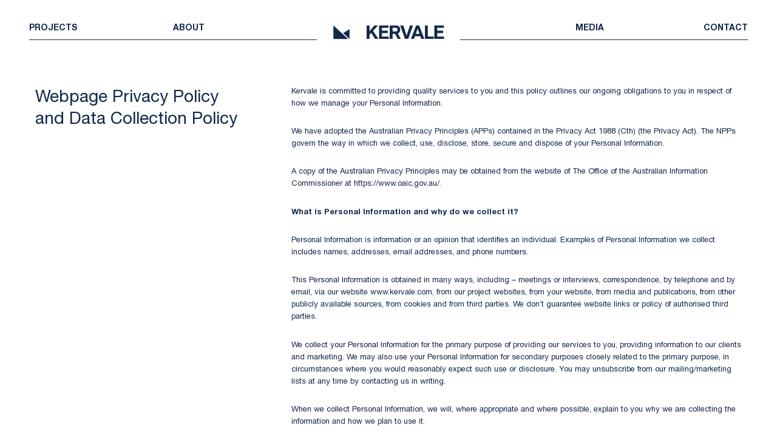

--- FILE ---
content_type: text/html; charset=UTF-8
request_url: https://www.kervale.com/terms-conditions/
body_size: 26075
content:
<!DOCTYPE html><html lang="en"><head><meta charSet="utf-8"/><meta http-equiv="x-ua-compatible" content="ie=edge"/><meta name="viewport" content="width=device-width, initial-scale=1, shrink-to-fit=no"/><meta name="generator" content="Gatsby 5.2.0"/><meta data-react-helmet="true" content="width=device-width, initial-scale=1, maximum-scale=1" name="viewport"/><meta data-react-helmet="true" content="" name="keywords"/><meta data-react-helmet="true" content="@atollon" name="author"/><meta data-react-helmet="true" name="image"/><meta data-react-helmet="true" content="Australia’s Leading independent property advisory" name="description"/><meta data-react-helmet="true" content="Kervale" name="application-name"/><meta data-react-helmet="true" content="Kervale" itemProp="name"/><meta data-react-helmet="true" content="Australia’s Leading independent property advisory" itemProp="description"/><meta data-react-helmet="true" content="https://www.kervale.com/terms-conditions/" property="og:url"/><meta data-react-helmet="true" content="Terms &amp; Conditions - Kervale" property="og:title"/><meta data-react-helmet="true" content="Australia’s Leading independent property advisory" property="og:description"/><meta data-react-helmet="true" content="website" property="og:type"/><meta data-react-helmet="true" property="og:image"/><meta data-react-helmet="true" href="https://www.kervale.com/terms-conditions/" name="canonical"/><meta data-react-helmet="true" href="https://www.kervale.com/terms-conditions/" hreflang="en" name="alternate"/><meta data-react-helmet="true" href="https://www.kervale.com/terms-conditions/" hreflang="x-default" name="alternate"/><meta name="theme-color" content="#000000"/><style data-href="/styles.9c6c7ce97a60f7b8c86b.css" data-identity="gatsby-global-css">@charset "UTF-8";@keyframes plyr-progress{to{background-position:25px 0;background-position:var(--plyr-progress-loading-size,25px) 0}}@keyframes plyr-popup{0%{opacity:.5;transform:translateY(10px)}to{opacity:1;transform:translateY(0)}}@keyframes plyr-fade-in{0%{opacity:0}to{opacity:1}}.plyr{-moz-osx-font-smoothing:grayscale;-webkit-font-smoothing:antialiased;align-items:center;direction:ltr;display:flex;flex-direction:column;font-family:inherit;font-family:var(--plyr-font-family,inherit);font-variant-numeric:tabular-nums;font-weight:400;font-weight:var(--plyr-font-weight-regular,400);line-height:1.7;line-height:var(--plyr-line-height,1.7);max-width:100%;min-width:200px;position:relative;text-shadow:none;transition:box-shadow .3s ease;z-index:0}.plyr audio,.plyr iframe,.plyr video{display:block;height:100%;width:100%}.plyr button{font:inherit;line-height:inherit;width:auto}.plyr:focus{outline:0}.plyr--full-ui{box-sizing:border-box}.plyr--full-ui *,.plyr--full-ui :after,.plyr--full-ui :before{box-sizing:inherit}.plyr--full-ui a,.plyr--full-ui button,.plyr--full-ui input,.plyr--full-ui label{touch-action:manipulation}.plyr__badge{background:#4a5464;background:var(--plyr-badge-background,#4a5464);border-radius:2px;border-radius:var(--plyr-badge-border-radius,2px);color:#fff;color:var(--plyr-badge-text-color,#fff);font-size:9px;font-size:var(--plyr-font-size-badge,9px);line-height:1;padding:3px 4px}.plyr--full-ui ::-webkit-media-text-track-container{display:none}.plyr__captions{animation:plyr-fade-in .3s ease;bottom:0;display:none;font-size:13px;font-size:var(--plyr-font-size-small,13px);left:0;padding:10px;padding:var(--plyr-control-spacing,10px);position:absolute;text-align:center;transition:transform .4s ease-in-out;width:100%}.plyr__captions span:empty{display:none}@media (min-width:480px){.plyr__captions{font-size:15px;font-size:var(--plyr-font-size-base,15px);padding:20px;padding:calc(var(--plyr-control-spacing, 10px)*2)}}@media (min-width:768px){.plyr__captions{font-size:18px;font-size:var(--plyr-font-size-large,18px)}}.plyr--captions-active .plyr__captions{display:block}.plyr:not(.plyr--hide-controls) .plyr__controls:not(:empty)~.plyr__captions{transform:translateY(-40px);transform:translateY(calc(var(--plyr-control-spacing, 10px)*-4))}.plyr__caption{background:rgba(0,0,0,.8);background:var(--plyr-captions-background,rgba(0,0,0,.8));border-radius:2px;-webkit-box-decoration-break:clone;box-decoration-break:clone;color:#fff;color:var(--plyr-captions-text-color,#fff);line-height:185%;padding:.2em .5em;white-space:pre-wrap}.plyr__caption div{display:inline}.plyr__control{background:transparent;border:0;border-radius:3px;border-radius:var(--plyr-control-radius,3px);color:inherit;cursor:pointer;flex-shrink:0;overflow:visible;padding:7px;padding:calc(var(--plyr-control-spacing, 10px)*.7);position:relative;transition:all .3s ease}.plyr__control svg{fill:currentColor;display:block;height:18px;height:var(--plyr-control-icon-size,18px);pointer-events:none;width:18px;width:var(--plyr-control-icon-size,18px)}.plyr__control:focus{outline:0}.plyr__control.plyr__tab-focus{outline:3px dotted #00b2ff;outline:var(--plyr-tab-focus-color,var(--plyr-color-main,var(--plyr-color-main,#00b2ff))) dotted 3px;outline-offset:2px}a.plyr__control{text-decoration:none}.plyr__control.plyr__control--pressed .icon--not-pressed,.plyr__control.plyr__control--pressed .label--not-pressed,.plyr__control:not(.plyr__control--pressed) .icon--pressed,.plyr__control:not(.plyr__control--pressed) .label--pressed,a.plyr__control:after,a.plyr__control:before{display:none}.plyr--full-ui ::-webkit-media-controls{display:none}.plyr__controls{align-items:center;display:flex;justify-content:flex-end;text-align:center}.plyr__controls .plyr__progress__container{flex:1;min-width:0}.plyr__controls .plyr__controls__item{margin-left:2.5px;margin-left:calc(var(--plyr-control-spacing, 10px)/4)}.plyr__controls .plyr__controls__item:first-child{margin-left:0;margin-right:auto}.plyr__controls .plyr__controls__item.plyr__progress__container{padding-left:2.5px;padding-left:calc(var(--plyr-control-spacing, 10px)/4)}.plyr__controls .plyr__controls__item.plyr__time{padding:0 5px;padding:0 calc(var(--plyr-control-spacing, 10px)/2)}.plyr__controls .plyr__controls__item.plyr__progress__container:first-child,.plyr__controls .plyr__controls__item.plyr__time+.plyr__time,.plyr__controls .plyr__controls__item.plyr__time:first-child{padding-left:0}.plyr [data-plyr=airplay],.plyr [data-plyr=captions],.plyr [data-plyr=fullscreen],.plyr [data-plyr=pip],.plyr__controls:empty{display:none}.plyr--airplay-supported [data-plyr=airplay],.plyr--captions-enabled [data-plyr=captions],.plyr--fullscreen-enabled [data-plyr=fullscreen],.plyr--pip-supported [data-plyr=pip]{display:inline-block}.plyr__menu{display:flex;position:relative}.plyr__menu .plyr__control svg{transition:transform .3s ease}.plyr__menu .plyr__control[aria-expanded=true] svg{transform:rotate(90deg)}.plyr__menu .plyr__control[aria-expanded=true] .plyr__tooltip{display:none}.plyr__menu__container{animation:plyr-popup .2s ease;background:hsla(0,0%,100%,.9);background:var(--plyr-menu-background,hsla(0,0%,100%,.9));border-radius:4px;border-radius:var(--plyr-menu-radius,4px);bottom:100%;box-shadow:0 1px 2px rgba(0,0,0,.15);box-shadow:var(--plyr-menu-shadow,0 1px 2px rgba(0,0,0,.15));color:#4a5464;color:var(--plyr-menu-color,#4a5464);font-size:15px;font-size:var(--plyr-font-size-base,15px);margin-bottom:10px;position:absolute;right:-3px;text-align:left;white-space:nowrap;z-index:3}.plyr__menu__container>div{overflow:hidden;transition:height .35s cubic-bezier(.4,0,.2,1),width .35s cubic-bezier(.4,0,.2,1)}.plyr__menu__container:after{border:4px solid transparent;border:var(--plyr-menu-arrow-size,4px) solid transparent;border-top-color:var(--plyr-menu-background,hsla(0,0%,100%,.9));content:"";height:0;position:absolute;right:14px;right:calc(var(--plyr-control-icon-size, 18px)/2 + var(--plyr-control-spacing, 10px)*.7 - var(--plyr-menu-arrow-size, 4px)/2);top:100%;width:0}.plyr__menu__container [role=menu]{padding:7px;padding:calc(var(--plyr-control-spacing, 10px)*.7)}.plyr__menu__container [role=menuitem],.plyr__menu__container [role=menuitemradio]{margin-top:2px}.plyr__menu__container [role=menuitem]:first-child,.plyr__menu__container [role=menuitemradio]:first-child{margin-top:0}.plyr__menu__container .plyr__control{align-items:center;color:#4a5464;color:var(--plyr-menu-color,#4a5464);display:flex;font-size:13px;font-size:var(--plyr-font-size-menu,var(--plyr-font-size-small,13px));padding:4.66667px 10.5px;padding:calc(var(--plyr-control-spacing, 10px)*.7/1.5) calc(var(--plyr-control-spacing, 10px)*.7*1.5);-webkit-user-select:none;user-select:none;width:100%}.plyr__menu__container .plyr__control>span{align-items:inherit;display:flex;width:100%}.plyr__menu__container .plyr__control:after{border:4px solid transparent;border:var(--plyr-menu-item-arrow-size,4px) solid transparent;content:"";position:absolute;top:50%;transform:translateY(-50%)}.plyr__menu__container .plyr__control--forward{padding-right:28px;padding-right:calc(var(--plyr-control-spacing, 10px)*.7*4)}.plyr__menu__container .plyr__control--forward:after{border-left-color:#728197;border-left-color:var(--plyr-menu-arrow-color,#728197);right:6.5px;right:calc(var(--plyr-control-spacing, 10px)*.7*1.5 - var(--plyr-menu-item-arrow-size, 4px))}.plyr__menu__container .plyr__control--forward.plyr__tab-focus:after,.plyr__menu__container .plyr__control--forward:hover:after{border-left-color:currentColor}.plyr__menu__container .plyr__control--back{font-weight:400;font-weight:var(--plyr-font-weight-regular,400);margin:7px;margin:calc(var(--plyr-control-spacing, 10px)*.7);margin-bottom:3.5px;margin-bottom:calc(var(--plyr-control-spacing, 10px)*.7/2);padding-left:28px;padding-left:calc(var(--plyr-control-spacing, 10px)*.7*4);position:relative;width:calc(100% - 14px);width:calc(100% - var(--plyr-control-spacing, 10px)*.7*2)}.plyr__menu__container .plyr__control--back:after{border-right-color:#728197;border-right-color:var(--plyr-menu-arrow-color,#728197);left:6.5px;left:calc(var(--plyr-control-spacing, 10px)*.7*1.5 - var(--plyr-menu-item-arrow-size, 4px))}.plyr__menu__container .plyr__control--back:before{background:#dcdfe5;background:var(--plyr-menu-back-border-color,#dcdfe5);box-shadow:0 1px 0 #fff;box-shadow:0 1px 0 var(--plyr-menu-back-border-shadow-color,#fff);content:"";height:1px;left:0;margin-top:3.5px;margin-top:calc(var(--plyr-control-spacing, 10px)*.7/2);overflow:hidden;position:absolute;right:0;top:100%}.plyr__menu__container .plyr__control--back.plyr__tab-focus:after,.plyr__menu__container .plyr__control--back:hover:after{border-right-color:currentColor}.plyr__menu__container .plyr__control[role=menuitemradio]{padding-left:7px;padding-left:calc(var(--plyr-control-spacing, 10px)*.7)}.plyr__menu__container .plyr__control[role=menuitemradio]:after,.plyr__menu__container .plyr__control[role=menuitemradio]:before{border-radius:100%}.plyr__menu__container .plyr__control[role=menuitemradio]:before{background:rgba(0,0,0,.1);content:"";display:block;flex-shrink:0;height:16px;margin-right:10px;margin-right:var(--plyr-control-spacing,10px);transition:all .3s ease;width:16px}.plyr__menu__container .plyr__control[role=menuitemradio]:after{background:#fff;border:0;height:6px;left:12px;opacity:0;top:50%;transform:translateY(-50%) scale(0);transition:transform .3s ease,opacity .3s ease;width:6px}.plyr__menu__container .plyr__control[role=menuitemradio][aria-checked=true]:before{background:#00b2ff;background:var(--plyr-control-toggle-checked-background,var(--plyr-color-main,var(--plyr-color-main,#00b2ff)))}.plyr__menu__container .plyr__control[role=menuitemradio][aria-checked=true]:after{opacity:1;transform:translateY(-50%) scale(1)}.plyr__menu__container .plyr__control[role=menuitemradio].plyr__tab-focus:before,.plyr__menu__container .plyr__control[role=menuitemradio]:hover:before{background:rgba(35,40,47,.1)}.plyr__menu__container .plyr__menu__value{align-items:center;display:flex;margin-left:auto;margin-right:-5px;margin-right:calc(var(--plyr-control-spacing, 10px)*.7*-1 + 2px);overflow:hidden;padding-left:24.5px;padding-left:calc(var(--plyr-control-spacing, 10px)*.7*3.5);pointer-events:none}.plyr--full-ui input[type=range]{-webkit-appearance:none;appearance:none;background:transparent;border:0;border-radius:26px;border-radius:calc(var(--plyr-range-thumb-height, 13px)*2);color:#00b2ff;color:var(--plyr-range-fill-background,var(--plyr-color-main,var(--plyr-color-main,#00b2ff)));display:block;height:19px;height:calc(var(--plyr-range-thumb-active-shadow-width, 3px)*2 + var(--plyr-range-thumb-height, 13px));margin:0;min-width:0;padding:0;transition:box-shadow .3s ease;width:100%}.plyr--full-ui input[type=range]::-webkit-slider-runnable-track{background:transparent;background-image:linear-gradient(90deg,currentColor,transparent 0);background-image:linear-gradient(to right,currentColor var(--value,0),transparent var(--value,0));border:0;border-radius:2.5px;border-radius:calc(var(--plyr-range-track-height, 5px)/2);height:5px;height:var(--plyr-range-track-height,5px);-webkit-transition:box-shadow .3s ease;transition:box-shadow .3s ease;-webkit-user-select:none;user-select:none}.plyr--full-ui input[type=range]::-webkit-slider-thumb{-webkit-appearance:none;appearance:none;background:#fff;background:var(--plyr-range-thumb-background,#fff);border:0;border-radius:100%;box-shadow:0 1px 1px rgba(35,40,47,.15),0 0 0 1px rgba(35,40,47,.2);box-shadow:var(--plyr-range-thumb-shadow,0 1px 1px rgba(35,40,47,.15),0 0 0 1px rgba(35,40,47,.2));height:13px;height:var(--plyr-range-thumb-height,13px);margin-top:-4px;margin-top:calc((var(--plyr-range-thumb-height, 13px) - var(--plyr-range-track-height, 5px))/2*-1);position:relative;-webkit-transition:all .2s ease;transition:all .2s ease;width:13px;width:var(--plyr-range-thumb-height,13px)}.plyr--full-ui input[type=range]::-moz-range-track{background:transparent;border:0;border-radius:2.5px;border-radius:calc(var(--plyr-range-track-height, 5px)/2);height:5px;height:var(--plyr-range-track-height,5px);-moz-transition:box-shadow .3s ease;transition:box-shadow .3s ease;user-select:none}.plyr--full-ui input[type=range]::-moz-range-thumb{background:#fff;background:var(--plyr-range-thumb-background,#fff);border:0;border-radius:100%;box-shadow:0 1px 1px rgba(35,40,47,.15),0 0 0 1px rgba(35,40,47,.2);box-shadow:var(--plyr-range-thumb-shadow,0 1px 1px rgba(35,40,47,.15),0 0 0 1px rgba(35,40,47,.2));height:13px;height:var(--plyr-range-thumb-height,13px);position:relative;-moz-transition:all .2s ease;transition:all .2s ease;width:13px;width:var(--plyr-range-thumb-height,13px)}.plyr--full-ui input[type=range]::-moz-range-progress{background:currentColor;border-radius:2.5px;border-radius:calc(var(--plyr-range-track-height, 5px)/2);height:5px;height:var(--plyr-range-track-height,5px)}.plyr--full-ui input[type=range]::-ms-track{color:transparent}.plyr--full-ui input[type=range]::-ms-fill-upper,.plyr--full-ui input[type=range]::-ms-track{background:transparent;border:0;border-radius:2.5px;border-radius:calc(var(--plyr-range-track-height, 5px)/2);height:5px;height:var(--plyr-range-track-height,5px);-ms-transition:box-shadow .3s ease;transition:box-shadow .3s ease;user-select:none}.plyr--full-ui input[type=range]::-ms-fill-lower{background:transparent;background:currentColor;border:0;border-radius:2.5px;border-radius:calc(var(--plyr-range-track-height, 5px)/2);height:5px;height:var(--plyr-range-track-height,5px);-ms-transition:box-shadow .3s ease;transition:box-shadow .3s ease;user-select:none}.plyr--full-ui input[type=range]::-ms-thumb{background:#fff;background:var(--plyr-range-thumb-background,#fff);border:0;border-radius:100%;box-shadow:0 1px 1px rgba(35,40,47,.15),0 0 0 1px rgba(35,40,47,.2);box-shadow:var(--plyr-range-thumb-shadow,0 1px 1px rgba(35,40,47,.15),0 0 0 1px rgba(35,40,47,.2));height:13px;height:var(--plyr-range-thumb-height,13px);margin-top:0;position:relative;-ms-transition:all .2s ease;transition:all .2s ease;width:13px;width:var(--plyr-range-thumb-height,13px)}.plyr--full-ui input[type=range]::-ms-tooltip{display:none}.plyr--full-ui input[type=range]::-moz-focus-outer{border:0}.plyr--full-ui input[type=range]:focus{outline:0}.plyr--full-ui input[type=range].plyr__tab-focus::-webkit-slider-runnable-track{outline:3px dotted #00b2ff;outline:var(--plyr-tab-focus-color,var(--plyr-color-main,var(--plyr-color-main,#00b2ff))) dotted 3px;outline-offset:2px}.plyr--full-ui input[type=range].plyr__tab-focus::-moz-range-track{outline:3px dotted #00b2ff;outline:var(--plyr-tab-focus-color,var(--plyr-color-main,var(--plyr-color-main,#00b2ff))) dotted 3px;outline-offset:2px}.plyr--full-ui input[type=range].plyr__tab-focus::-ms-track{outline:3px dotted #00b2ff;outline:var(--plyr-tab-focus-color,var(--plyr-color-main,var(--plyr-color-main,#00b2ff))) dotted 3px;outline-offset:2px}.plyr__poster{background-color:#000;background-color:var(--plyr-video-background,var(--plyr-video-background,#000));background-position:50% 50%;background-repeat:no-repeat;background-size:contain;height:100%;left:0;opacity:0;position:absolute;top:0;transition:opacity .2s ease;width:100%;z-index:1}.plyr--stopped.plyr__poster-enabled .plyr__poster{opacity:1}.plyr--youtube.plyr--paused.plyr__poster-enabled:not(.plyr--stopped) .plyr__poster{display:none}.plyr__time{font-size:13px;font-size:var(--plyr-font-size-time,var(--plyr-font-size-small,13px))}.plyr__time+.plyr__time:before{content:"⁄";margin-right:10px;margin-right:var(--plyr-control-spacing,10px)}@media (max-width:767px){.plyr__time+.plyr__time{display:none}}.plyr__tooltip{background:hsla(0,0%,100%,.9);background:var(--plyr-tooltip-background,hsla(0,0%,100%,.9));border-radius:5px;border-radius:var(--plyr-tooltip-radius,5px);bottom:100%;box-shadow:0 1px 2px rgba(0,0,0,.15);box-shadow:var(--plyr-tooltip-shadow,0 1px 2px rgba(0,0,0,.15));color:#4a5464;color:var(--plyr-tooltip-color,#4a5464);font-size:13px;font-size:var(--plyr-font-size-small,13px);font-weight:400;font-weight:var(--plyr-font-weight-regular,400);left:50%;line-height:1.3;margin-bottom:10px;margin-bottom:calc(var(--plyr-control-spacing, 10px)/2*2);opacity:0;padding:5px 7.5px;padding:calc(var(--plyr-control-spacing, 10px)/2) calc(var(--plyr-control-spacing, 10px)/2*1.5);pointer-events:none;position:absolute;transform:translate(-50%,10px) scale(.8);transform-origin:50% 100%;transition:transform .2s ease .1s,opacity .2s ease .1s;white-space:nowrap;z-index:2}.plyr__tooltip:before{border-left:4px solid transparent;border-left:var(--plyr-tooltip-arrow-size,4px) solid transparent;border-right:4px solid transparent;border-right:var(--plyr-tooltip-arrow-size,4px) solid transparent;border-top:4px solid hsla(0,0%,100%,.9);border-top:var(--plyr-tooltip-arrow-size,4px) solid var(--plyr-tooltip-background,hsla(0,0%,100%,.9));bottom:-4px;bottom:calc(var(--plyr-tooltip-arrow-size, 4px)*-1);content:"";height:0;left:50%;position:absolute;transform:translateX(-50%);width:0;z-index:2}.plyr .plyr__control.plyr__tab-focus .plyr__tooltip,.plyr .plyr__control:hover .plyr__tooltip,.plyr__tooltip--visible{opacity:1;transform:translate(-50%) scale(1)}.plyr .plyr__control:hover .plyr__tooltip{z-index:3}.plyr__controls>.plyr__control:first-child .plyr__tooltip,.plyr__controls>.plyr__control:first-child+.plyr__control .plyr__tooltip{left:0;transform:translateY(10px) scale(.8);transform-origin:0 100%}.plyr__controls>.plyr__control:first-child .plyr__tooltip:before,.plyr__controls>.plyr__control:first-child+.plyr__control .plyr__tooltip:before{left:16px;left:calc(var(--plyr-control-icon-size, 18px)/2 + var(--plyr-control-spacing, 10px)*.7)}.plyr__controls>.plyr__control:last-child .plyr__tooltip{left:auto;right:0;transform:translateY(10px) scale(.8);transform-origin:100% 100%}.plyr__controls>.plyr__control:last-child .plyr__tooltip:before{left:auto;right:16px;right:calc(var(--plyr-control-icon-size, 18px)/2 + var(--plyr-control-spacing, 10px)*.7);transform:translateX(50%)}.plyr__controls>.plyr__control:first-child .plyr__tooltip--visible,.plyr__controls>.plyr__control:first-child+.plyr__control .plyr__tooltip--visible,.plyr__controls>.plyr__control:first-child+.plyr__control.plyr__tab-focus .plyr__tooltip,.plyr__controls>.plyr__control:first-child+.plyr__control:hover .plyr__tooltip,.plyr__controls>.plyr__control:first-child.plyr__tab-focus .plyr__tooltip,.plyr__controls>.plyr__control:first-child:hover .plyr__tooltip,.plyr__controls>.plyr__control:last-child .plyr__tooltip--visible,.plyr__controls>.plyr__control:last-child.plyr__tab-focus .plyr__tooltip,.plyr__controls>.plyr__control:last-child:hover .plyr__tooltip{transform:translate(0) scale(1)}.plyr__progress{left:6.5px;left:calc(var(--plyr-range-thumb-height, 13px)*.5);margin-right:13px;margin-right:var(--plyr-range-thumb-height,13px);position:relative}.plyr__progress input[type=range],.plyr__progress__buffer{margin-left:-6.5px;margin-left:calc(var(--plyr-range-thumb-height, 13px)*-.5);margin-right:-6.5px;margin-right:calc(var(--plyr-range-thumb-height, 13px)*-.5);width:calc(100% + 13px);width:calc(100% + var(--plyr-range-thumb-height, 13px))}.plyr__progress input[type=range]{position:relative;z-index:2}.plyr__progress .plyr__tooltip{left:0;max-width:120px;overflow-wrap:break-word}.plyr__progress__buffer{-webkit-appearance:none;background:transparent;border:0;border-radius:100px;height:5px;height:var(--plyr-range-track-height,5px);left:0;margin-top:-2.5px;margin-top:calc((var(--plyr-range-track-height, 5px)/2)*-1);padding:0;position:absolute;top:50%}.plyr__progress__buffer::-webkit-progress-bar{background:transparent}.plyr__progress__buffer::-webkit-progress-value{background:currentColor;border-radius:100px;min-width:5px;min-width:var(--plyr-range-track-height,5px);-webkit-transition:width .2s ease;transition:width .2s ease}.plyr__progress__buffer::-moz-progress-bar{background:currentColor;border-radius:100px;min-width:5px;min-width:var(--plyr-range-track-height,5px);-moz-transition:width .2s ease;transition:width .2s ease}.plyr__progress__buffer::-ms-fill{border-radius:100px;-ms-transition:width .2s ease;transition:width .2s ease}.plyr--loading .plyr__progress__buffer{animation:plyr-progress 1s linear infinite;background-image:linear-gradient(-45deg,rgba(35,40,47,.6) 25%,transparent 0,transparent 50%,rgba(35,40,47,.6) 0,rgba(35,40,47,.6) 75%,transparent 0,transparent);background-image:linear-gradient(-45deg,var(--plyr-progress-loading-background,rgba(35,40,47,.6)) 25%,transparent 25%,transparent 50%,var(--plyr-progress-loading-background,rgba(35,40,47,.6)) 50%,var(--plyr-progress-loading-background,rgba(35,40,47,.6)) 75%,transparent 75%,transparent);background-repeat:repeat-x;background-size:25px 25px;background-size:var(--plyr-progress-loading-size,25px) var(--plyr-progress-loading-size,25px);color:transparent}.plyr--video.plyr--loading .plyr__progress__buffer{background-color:hsla(0,0%,100%,.25);background-color:var(--plyr-video-progress-buffered-background,hsla(0,0%,100%,.25))}.plyr--audio.plyr--loading .plyr__progress__buffer{background-color:rgba(193,200,209,.6);background-color:var(--plyr-audio-progress-buffered-background,rgba(193,200,209,.6))}.plyr__progress__marker{background-color:#fff;background-color:var(--plyr-progress-marker-background,#fff);border-radius:1px;height:5px;height:var(--plyr-range-track-height,5px);position:absolute;top:50%;transform:translate(-50%,-50%);width:3px;width:var(--plyr-progress-marker-width,3px);z-index:3}.plyr__volume{align-items:center;display:flex;max-width:110px;min-width:80px;position:relative;width:20%}.plyr__volume input[type=range]{margin-left:5px;margin-left:calc(var(--plyr-control-spacing, 10px)/2);margin-right:5px;margin-right:calc(var(--plyr-control-spacing, 10px)/2);position:relative;z-index:2}.plyr--is-ios .plyr__volume{min-width:0;width:auto}.plyr--audio{display:block}.plyr--audio .plyr__controls{background:#fff;background:var(--plyr-audio-controls-background,#fff);border-radius:inherit;color:#4a5464;color:var(--plyr-audio-control-color,#4a5464);padding:10px;padding:var(--plyr-control-spacing,10px)}.plyr--audio .plyr__control.plyr__tab-focus,.plyr--audio .plyr__control:hover,.plyr--audio .plyr__control[aria-expanded=true]{background:#00b2ff;background:var(--plyr-audio-control-background-hover,var(--plyr-color-main,var(--plyr-color-main,#00b2ff)));color:#fff;color:var(--plyr-audio-control-color-hover,#fff)}.plyr--full-ui.plyr--audio input[type=range]::-webkit-slider-runnable-track{background-color:rgba(193,200,209,.6);background-color:var(--plyr-audio-range-track-background,var(--plyr-audio-progress-buffered-background,rgba(193,200,209,.6)))}.plyr--full-ui.plyr--audio input[type=range]::-moz-range-track{background-color:rgba(193,200,209,.6);background-color:var(--plyr-audio-range-track-background,var(--plyr-audio-progress-buffered-background,rgba(193,200,209,.6)))}.plyr--full-ui.plyr--audio input[type=range]::-ms-track{background-color:rgba(193,200,209,.6);background-color:var(--plyr-audio-range-track-background,var(--plyr-audio-progress-buffered-background,rgba(193,200,209,.6)))}.plyr--full-ui.plyr--audio input[type=range]:active::-webkit-slider-thumb{box-shadow:0 1px 1px rgba(35,40,47,.15),0 0 0 1px rgba(35,40,47,.2),0 0 0 3px rgba(35,40,47,.1);box-shadow:var(--plyr-range-thumb-shadow,0 1px 1px rgba(35,40,47,.15),0 0 0 1px rgba(35,40,47,.2)),0 0 0 var(--plyr-range-thumb-active-shadow-width,3px) var(--plyr-audio-range-thumb-active-shadow-color,rgba(35,40,47,.1))}.plyr--full-ui.plyr--audio input[type=range]:active::-moz-range-thumb{box-shadow:0 1px 1px rgba(35,40,47,.15),0 0 0 1px rgba(35,40,47,.2),0 0 0 3px rgba(35,40,47,.1);box-shadow:var(--plyr-range-thumb-shadow,0 1px 1px rgba(35,40,47,.15),0 0 0 1px rgba(35,40,47,.2)),0 0 0 var(--plyr-range-thumb-active-shadow-width,3px) var(--plyr-audio-range-thumb-active-shadow-color,rgba(35,40,47,.1))}.plyr--full-ui.plyr--audio input[type=range]:active::-ms-thumb{box-shadow:0 1px 1px rgba(35,40,47,.15),0 0 0 1px rgba(35,40,47,.2),0 0 0 3px rgba(35,40,47,.1);box-shadow:var(--plyr-range-thumb-shadow,0 1px 1px rgba(35,40,47,.15),0 0 0 1px rgba(35,40,47,.2)),0 0 0 var(--plyr-range-thumb-active-shadow-width,3px) var(--plyr-audio-range-thumb-active-shadow-color,rgba(35,40,47,.1))}.plyr--audio .plyr__progress__buffer{color:rgba(193,200,209,.6);color:var(--plyr-audio-progress-buffered-background,rgba(193,200,209,.6))}.plyr--video{background:#000;background:var(--plyr-video-background,var(--plyr-video-background,#000));overflow:hidden}.plyr--video.plyr--menu-open{overflow:visible}.plyr__video-wrapper{background:#000;background:var(--plyr-video-background,var(--plyr-video-background,#000));height:100%;margin:auto;overflow:hidden;position:relative;width:100%}.plyr__video-embed,.plyr__video-wrapper--fixed-ratio{aspect-ratio:16/9}@supports not (aspect-ratio:16/9){.plyr__video-embed,.plyr__video-wrapper--fixed-ratio{height:0;padding-bottom:56.25%;position:relative}}.plyr__video-embed iframe,.plyr__video-wrapper--fixed-ratio video{border:0;height:100%;left:0;position:absolute;top:0;width:100%}.plyr--full-ui .plyr__video-embed>.plyr__video-embed__container{padding-bottom:240%;position:relative;transform:translateY(-38.28125%)}.plyr--video .plyr__controls{background:linear-gradient(transparent,rgba(0,0,0,.75));background:var(--plyr-video-controls-background,linear-gradient(transparent,rgba(0,0,0,.75)));border-bottom-left-radius:inherit;border-bottom-right-radius:inherit;bottom:0;color:#fff;color:var(--plyr-video-control-color,#fff);left:0;padding:5px;padding:calc(var(--plyr-control-spacing, 10px)/2);padding-top:20px;padding-top:calc(var(--plyr-control-spacing, 10px)*2);position:absolute;right:0;transition:opacity .4s ease-in-out,transform .4s ease-in-out;z-index:3}@media (min-width:480px){.plyr--video .plyr__controls{padding:10px;padding:var(--plyr-control-spacing,10px);padding-top:35px;padding-top:calc(var(--plyr-control-spacing, 10px)*3.5)}}.plyr--video.plyr--hide-controls .plyr__controls{opacity:0;pointer-events:none;transform:translateY(100%)}.plyr--video .plyr__control.plyr__tab-focus,.plyr--video .plyr__control:hover,.plyr--video .plyr__control[aria-expanded=true]{background:#00b2ff;background:var(--plyr-video-control-background-hover,var(--plyr-color-main,var(--plyr-color-main,#00b2ff)));color:#fff;color:var(--plyr-video-control-color-hover,#fff)}.plyr__control--overlaid{background:#00b2ff;background:var(--plyr-video-control-background-hover,var(--plyr-color-main,var(--plyr-color-main,#00b2ff)));border:0;border-radius:100%;color:#fff;color:var(--plyr-video-control-color,#fff);display:none;left:50%;opacity:.9;padding:15px;padding:calc(var(--plyr-control-spacing, 10px)*1.5);position:absolute;top:50%;transform:translate(-50%,-50%);transition:.3s;z-index:2}.plyr__control--overlaid svg{left:2px;position:relative}.plyr__control--overlaid:focus,.plyr__control--overlaid:hover{opacity:1}.plyr--playing .plyr__control--overlaid{opacity:0;visibility:hidden}.plyr--full-ui.plyr--video .plyr__control--overlaid{display:block}.plyr--full-ui.plyr--video input[type=range]::-webkit-slider-runnable-track{background-color:hsla(0,0%,100%,.25);background-color:var(--plyr-video-range-track-background,var(--plyr-video-progress-buffered-background,hsla(0,0%,100%,.25)))}.plyr--full-ui.plyr--video input[type=range]::-moz-range-track{background-color:hsla(0,0%,100%,.25);background-color:var(--plyr-video-range-track-background,var(--plyr-video-progress-buffered-background,hsla(0,0%,100%,.25)))}.plyr--full-ui.plyr--video input[type=range]::-ms-track{background-color:hsla(0,0%,100%,.25);background-color:var(--plyr-video-range-track-background,var(--plyr-video-progress-buffered-background,hsla(0,0%,100%,.25)))}.plyr--full-ui.plyr--video input[type=range]:active::-webkit-slider-thumb{box-shadow:0 1px 1px rgba(35,40,47,.15),0 0 0 1px rgba(35,40,47,.2),0 0 0 3px hsla(0,0%,100%,.5);box-shadow:var(--plyr-range-thumb-shadow,0 1px 1px rgba(35,40,47,.15),0 0 0 1px rgba(35,40,47,.2)),0 0 0 var(--plyr-range-thumb-active-shadow-width,3px) var(--plyr-audio-range-thumb-active-shadow-color,hsla(0,0%,100%,.5))}.plyr--full-ui.plyr--video input[type=range]:active::-moz-range-thumb{box-shadow:0 1px 1px rgba(35,40,47,.15),0 0 0 1px rgba(35,40,47,.2),0 0 0 3px hsla(0,0%,100%,.5);box-shadow:var(--plyr-range-thumb-shadow,0 1px 1px rgba(35,40,47,.15),0 0 0 1px rgba(35,40,47,.2)),0 0 0 var(--plyr-range-thumb-active-shadow-width,3px) var(--plyr-audio-range-thumb-active-shadow-color,hsla(0,0%,100%,.5))}.plyr--full-ui.plyr--video input[type=range]:active::-ms-thumb{box-shadow:0 1px 1px rgba(35,40,47,.15),0 0 0 1px rgba(35,40,47,.2),0 0 0 3px hsla(0,0%,100%,.5);box-shadow:var(--plyr-range-thumb-shadow,0 1px 1px rgba(35,40,47,.15),0 0 0 1px rgba(35,40,47,.2)),0 0 0 var(--plyr-range-thumb-active-shadow-width,3px) var(--plyr-audio-range-thumb-active-shadow-color,hsla(0,0%,100%,.5))}.plyr--video .plyr__progress__buffer{color:hsla(0,0%,100%,.25);color:var(--plyr-video-progress-buffered-background,hsla(0,0%,100%,.25))}.plyr:-webkit-full-screen{background:#000;border-radius:0!important;height:100%;margin:0;width:100%}.plyr:fullscreen{background:#000;border-radius:0!important;height:100%;margin:0;width:100%}.plyr:-webkit-full-screen video{height:100%}.plyr:fullscreen video{height:100%}.plyr:-webkit-full-screen .plyr__control .icon--exit-fullscreen{display:block}.plyr:fullscreen .plyr__control .icon--exit-fullscreen{display:block}.plyr:-webkit-full-screen .plyr__control .icon--exit-fullscreen+svg{display:none}.plyr:fullscreen .plyr__control .icon--exit-fullscreen+svg{display:none}.plyr:-webkit-full-screen.plyr--hide-controls{cursor:none}.plyr:fullscreen.plyr--hide-controls{cursor:none}@media (min-width:1024px){.plyr:-webkit-full-screen .plyr__captions{font-size:21px;font-size:var(--plyr-font-size-xlarge,21px)}.plyr:fullscreen .plyr__captions{font-size:21px;font-size:var(--plyr-font-size-xlarge,21px)}}.plyr--fullscreen-fallback{background:#000;border-radius:0!important;bottom:0;display:block;height:100%;left:0;margin:0;position:fixed;right:0;top:0;width:100%;z-index:10000000}.plyr--fullscreen-fallback video{height:100%}.plyr--fullscreen-fallback .plyr__control .icon--exit-fullscreen{display:block}.plyr--fullscreen-fallback .plyr__control .icon--exit-fullscreen+svg{display:none}.plyr--fullscreen-fallback.plyr--hide-controls{cursor:none}@media (min-width:1024px){.plyr--fullscreen-fallback .plyr__captions{font-size:21px;font-size:var(--plyr-font-size-xlarge,21px)}}.plyr__ads{border-radius:inherit;bottom:0;cursor:pointer;left:0;overflow:hidden;position:absolute;right:0;top:0;z-index:-1}.plyr__ads>div,.plyr__ads>div iframe{height:100%;position:absolute;width:100%}.plyr__ads:after{background:#23282f;border-radius:2px;bottom:10px;bottom:var(--plyr-control-spacing,10px);color:#fff;content:attr(data-badge-text);font-size:11px;padding:2px 6px;pointer-events:none;position:absolute;right:10px;right:var(--plyr-control-spacing,10px);z-index:3}.plyr__ads:empty:after{display:none}.plyr__cues{background:currentColor;display:block;height:5px;height:var(--plyr-range-track-height,5px);left:0;opacity:.8;position:absolute;top:50%;transform:translateY(-50%);width:3px;z-index:3}.plyr__preview-thumb{background-color:hsla(0,0%,100%,.9);background-color:var(--plyr-tooltip-background,hsla(0,0%,100%,.9));border-radius:5px;border-radius:var(--plyr-tooltip-radius,5px);bottom:100%;box-shadow:0 1px 2px rgba(0,0,0,.15);box-shadow:var(--plyr-tooltip-shadow,0 1px 2px rgba(0,0,0,.15));margin-bottom:10px;margin-bottom:calc(var(--plyr-control-spacing, 10px)/2*2);opacity:0;padding:3px;pointer-events:none;position:absolute;transform:translateY(10px) scale(.8);transform-origin:50% 100%;transition:transform .2s ease .1s,opacity .2s ease .1s;z-index:2}.plyr__preview-thumb--is-shown{opacity:1;transform:translate(0) scale(1)}.plyr__preview-thumb:before{border-left:4px solid transparent;border-left:var(--plyr-tooltip-arrow-size,4px) solid transparent;border-right:4px solid transparent;border-right:var(--plyr-tooltip-arrow-size,4px) solid transparent;border-top:4px solid hsla(0,0%,100%,.9);border-top:var(--plyr-tooltip-arrow-size,4px) solid var(--plyr-tooltip-background,hsla(0,0%,100%,.9));bottom:-4px;bottom:calc(var(--plyr-tooltip-arrow-size, 4px)*-1);content:"";height:0;left:calc(50% + var(--preview-arrow-offset));position:absolute;transform:translateX(-50%);width:0;z-index:2}.plyr__preview-thumb__image-container{background:#c1c8d1;border-radius:4px;border-radius:calc(var(--plyr-tooltip-radius, 5px) - 1px);overflow:hidden;position:relative;z-index:0}.plyr__preview-thumb__image-container img,.plyr__preview-thumb__image-container:after{height:100%;left:0;position:absolute;top:0;width:100%}.plyr__preview-thumb__image-container:after{border-radius:inherit;box-shadow:inset 0 0 0 1px rgba(0,0,0,.15);content:"";pointer-events:none}.plyr__preview-thumb__image-container img{max-height:none;max-width:none}.plyr__preview-thumb__time-container{background:linear-gradient(transparent,rgba(0,0,0,.75));background:var(--plyr-video-controls-background,linear-gradient(transparent,rgba(0,0,0,.75)));border-bottom-left-radius:4px;border-bottom-left-radius:calc(var(--plyr-tooltip-radius, 5px) - 1px);border-bottom-right-radius:4px;border-bottom-right-radius:calc(var(--plyr-tooltip-radius, 5px) - 1px);bottom:0;left:0;line-height:1.1;padding:20px 6px 6px;position:absolute;right:0;z-index:3}.plyr__preview-thumb__time-container span{color:#fff;font-size:13px;font-size:var(--plyr-font-size-time,var(--plyr-font-size-small,13px))}.plyr__preview-scrubbing{bottom:0;filter:blur(1px);height:100%;left:0;margin:auto;opacity:0;overflow:hidden;pointer-events:none;position:absolute;right:0;top:0;transition:opacity .3s ease;width:100%;z-index:1}.plyr__preview-scrubbing--is-shown{opacity:1}.plyr__preview-scrubbing img{height:100%;left:0;max-height:none;max-width:none;-o-object-fit:contain;object-fit:contain;position:absolute;top:0;width:100%}.plyr--no-transition{transition:none!important}.plyr__sr-only{clip:rect(1px,1px,1px,1px);border:0!important;height:1px!important;overflow:hidden;padding:0!important;position:absolute!important;width:1px!important}.plyr [hidden]{display:none!important}.slick-slider{-webkit-touch-callout:none;-webkit-tap-highlight-color:transparent;box-sizing:border-box;-ms-touch-action:pan-y;touch-action:pan-y;-webkit-user-select:none;-moz-user-select:none;-ms-user-select:none;user-select:none;-khtml-user-select:none}.slick-list,.slick-slider{display:block;position:relative}.slick-list{margin:0;overflow:hidden;padding:0}.slick-list:focus{outline:none}.slick-list.dragging{cursor:pointer;cursor:hand}.slick-slider .slick-list,.slick-slider .slick-track{-webkit-transform:translateZ(0);-moz-transform:translateZ(0);-ms-transform:translateZ(0);-o-transform:translateZ(0);transform:translateZ(0)}.slick-track{display:block;left:0;margin-left:auto;margin-right:auto;position:relative;top:0}.slick-track:after,.slick-track:before{content:"";display:table}.slick-track:after{clear:both}.slick-loading .slick-track{visibility:hidden}.slick-slide{display:none;float:left;height:100%;min-height:1px}[dir=rtl] .slick-slide{float:right}.slick-slide img{display:block}.slick-slide.slick-loading img{display:none}.slick-slide.dragging img{pointer-events:none}.slick-initialized .slick-slide{display:block}.slick-loading .slick-slide{visibility:hidden}.slick-vertical .slick-slide{border:1px solid transparent;display:block;height:auto}.slick-arrow.slick-hidden{display:none}.slick-loading .slick-list{background:#fff url([data-uri]) 50% no-repeat}@font-face{font-family:slick;font-style:normal;font-weight:400;src:url([data-uri]);src:url([data-uri]?#iefix) format("embedded-opentype"),url([data-uri]) format("woff"),url([data-uri]) format("truetype"),url([data-uri]#slick) format("svg")}.slick-next,.slick-prev{border:none;cursor:pointer;display:block;font-size:0;height:20px;line-height:0;padding:0;position:absolute;top:50%;-webkit-transform:translateY(-50%);-ms-transform:translateY(-50%);transform:translateY(-50%);width:20px}.slick-next,.slick-next:focus,.slick-next:hover,.slick-prev,.slick-prev:focus,.slick-prev:hover{background:transparent;color:transparent;outline:none}.slick-next:focus:before,.slick-next:hover:before,.slick-prev:focus:before,.slick-prev:hover:before{opacity:1}.slick-next.slick-disabled:before,.slick-prev.slick-disabled:before{opacity:.25}.slick-next:before,.slick-prev:before{-webkit-font-smoothing:antialiased;-moz-osx-font-smoothing:grayscale;color:#fff;font-family:slick;font-size:20px;line-height:1;opacity:.75}.slick-prev{left:-25px}[dir=rtl] .slick-prev{left:auto;right:-25px}.slick-prev:before{content:"←"}[dir=rtl] .slick-prev:before{content:"→"}.slick-next{right:-25px}[dir=rtl] .slick-next{left:-25px;right:auto}.slick-next:before{content:"→"}[dir=rtl] .slick-next:before{content:"←"}.slick-dotted.slick-slider{margin-bottom:30px}.slick-dots{bottom:-25px;display:block;list-style:none;margin:0;padding:0;position:absolute;text-align:center;width:100%}.slick-dots li{display:inline-block;margin:0 5px;padding:0;position:relative}.slick-dots li,.slick-dots li button{cursor:pointer;height:20px;width:20px}.slick-dots li button{background:transparent;border:0;color:transparent;display:block;font-size:0;line-height:0;outline:none;padding:5px}.slick-dots li button:focus,.slick-dots li button:hover{outline:none}.slick-dots li button:focus:before,.slick-dots li button:hover:before{opacity:1}.slick-dots li button:before{-webkit-font-smoothing:antialiased;-moz-osx-font-smoothing:grayscale;color:#000;content:"•";font-family:slick;font-size:6px;height:20px;left:0;line-height:20px;opacity:.25;position:absolute;text-align:center;top:0;width:20px}.slick-dots li.slick-active button:before{color:#000;opacity:.75}@font-face{font-display:swap;font-family:Helvetica Neue;font-style:normal;font-weight:500;src:url(/static/HelveticaNeue-Medium-b590bc5b797361da752e638dfa31e73a.woff2) format("woff2"),url(/static/HelveticaNeue-Medium-ced7dfbac342232054d26412794a8833.woff) format("woff"),url(/static/HelveticaNeue-Medium-66a485caddc97e5e2617f84782454531.ttf) format("truetype")}@font-face{font-display:swap;font-family:Helvetica Neue;font-style:italic;font-weight:400;src:url(/static/HelveticaNeue-Italic-ba5b2d0db95948b079a1c4a2c9d931ea.woff2) format("woff2"),url(/static/HelveticaNeue-Italic-ef3120fc72f3ee77d87da5747c99a144.woff) format("woff"),url(/static/HelveticaNeue-Italic-5296763d8b8c7395ec2ae7eecdcfa544.ttf) format("truetype")}@font-face{font-display:swap;font-family:Helvetica Neue;font-style:normal;font-weight:400;src:url(/static/HelveticaNeue-7221a829489c6b0c24aa898f67b81c05.woff2) format("woff2"),url(/static/HelveticaNeue-9df9d2029dc81696df6a82840502f8b7.woff) format("woff"),url(/static/HelveticaNeue-8157bbba7be5689170b19c2b1f61e219.ttf) format("truetype")}@font-face{font-display:swap;font-family:Helvetica Neue;font-style:normal;font-weight:700;src:url(/static/HelveticaNeue-Bold-9cbf92445004a0905f2ecc58e255ccc8.woff2) format("woff2"),url(/static/HelveticaNeue-Bold-d67669906f17d733068b8310df5b54a1.woff) format("woff"),url(/static/HelveticaNeue-Bold-6e0b7a22e19edf34ea94091b9d535c38.ttf) format("truetype")}html{-ms-text-size-adjust:100%;-webkit-text-size-adjust:100%;-webkit-font-smoothing:antialiased;font-family:sans-serif}body{margin:0}article,aside,details,figcaption,figure,footer,header,main,menu,nav,section,summary{display:block}audio,canvas,progress,video{display:inline-block}audio:not([controls]){display:none;height:0}progress{vertical-align:baseline}[hidden],template{display:none}a{-webkit-text-decoration-skip:objects;background-color:transparent}a:active,a:hover{outline-width:0}abbr[title]{border-bottom:none;text-decoration:underline;-webkit-text-decoration:underline dotted;text-decoration:underline dotted}b,strong{font-weight:inherit;font-weight:bolder}dfn{font-style:italic}h1{font-size:2em;margin:.67em 0}mark{background-color:#ff0;color:#000}small{font-size:80%}sub,sup{font-size:75%;line-height:0;position:relative;vertical-align:baseline}sub{bottom:-.25em}sup{top:-.5em}img{border-style:none}svg:not(:root){overflow:hidden}code,kbd,pre,samp{font-family:monospace,monospace;font-size:1em}figure{margin:1em 40px}hr{box-sizing:content-box;height:0;overflow:visible}button,input,optgroup,select,textarea{font:inherit;margin:0}optgroup{font-weight:700}button,input{overflow:visible}button,select{text-transform:none}[type=reset],[type=submit],button,html [type=button]{-webkit-appearance:button}[type=button]::-moz-focus-inner,[type=reset]::-moz-focus-inner,[type=submit]::-moz-focus-inner,button::-moz-focus-inner{border-style:none;padding:0}[type=button]:-moz-focusring,[type=reset]:-moz-focusring,[type=submit]:-moz-focusring,button:-moz-focusring{outline:1px dotted ButtonText}fieldset{border:1px solid silver;margin:0 2px;padding:.35em .625em .75em}legend{box-sizing:border-box;color:inherit;display:table;max-width:100%;padding:0;white-space:normal}textarea{overflow:auto}[type=checkbox],[type=radio]{box-sizing:border-box;padding:0}[type=number]::-webkit-inner-spin-button,[type=number]::-webkit-outer-spin-button{height:auto}[type=search]{-webkit-appearance:textfield;outline-offset:-2px}[type=search]::-webkit-search-cancel-button,[type=search]::-webkit-search-decoration{-webkit-appearance:none}::-webkit-input-placeholder{color:inherit;opacity:.54}::-webkit-file-upload-button{-webkit-appearance:button;font:inherit}html{box-sizing:border-box;font:112.5%/1.45em georgia,serif}*,:after,:before{box-sizing:inherit}body{word-wrap:break-word;-ms-font-feature-settings:"kern","liga","clig","calt";font-feature-settings:"kern","liga","clig","calt";color:rgba(0,0,0,.8);font-family:georgia,serif;font-kerning:normal;font-weight:400}img{margin:0 0 1.45rem;max-width:100%;padding:0}h1{font-size:2.25rem}h1,h2{color:inherit;font-family:-apple-system,BlinkMacSystemFont,Segoe UI,Roboto,Oxygen,Ubuntu,Cantarell,Fira Sans,Droid Sans,Helvetica Neue,sans-serif;font-weight:700;line-height:1.1;margin:0 0 1.45rem;padding:0;text-rendering:optimizeLegibility}h2{font-size:1.62671rem}h3{font-size:1.38316rem}h3,h4{color:inherit;font-family:-apple-system,BlinkMacSystemFont,Segoe UI,Roboto,Oxygen,Ubuntu,Cantarell,Fira Sans,Droid Sans,Helvetica Neue,sans-serif;font-weight:700;line-height:1.1;margin:0 0 1.45rem;padding:0;text-rendering:optimizeLegibility}h4{font-size:1rem}h5{font-size:.85028rem}h5,h6{color:inherit;font-family:-apple-system,BlinkMacSystemFont,Segoe UI,Roboto,Oxygen,Ubuntu,Cantarell,Fira Sans,Droid Sans,Helvetica Neue,sans-serif;font-weight:700;line-height:1.1;margin:0 0 1.45rem;padding:0;text-rendering:optimizeLegibility}h6{font-size:.78405rem}hgroup{margin:0 0 1.45rem;padding:0}ol,ul{list-style-image:none;list-style-position:outside;margin:0 0 1.45rem 1.45rem;padding:0}dd,dl,figure,p{margin:0 0 1.45rem;padding:0}pre{word-wrap:normal;background:rgba(0,0,0,.04);border-radius:3px;font-size:.85rem;line-height:1.42;margin:0 0 1.45rem;overflow:auto;padding:1.45rem}table{border-collapse:collapse;font-size:1rem;line-height:1.45rem;width:100%}fieldset,table{margin:0 0 1.45rem;padding:0}blockquote{margin:0 1.45rem 1.45rem;padding:0}form,iframe,noscript{margin:0 0 1.45rem;padding:0}hr{background:rgba(0,0,0,.2);border:none;height:1px;margin:0 0 calc(1.45rem - 1px);padding:0}address{margin:0 0 1.45rem;padding:0}b,dt,strong,th{font-weight:700}li{margin-bottom:.725rem}ol li,ul li{padding-left:0}li>ol,li>ul{margin-bottom:.725rem;margin-left:1.45rem;margin-top:.725rem}blockquote :last-child,li :last-child,p :last-child{margin-bottom:0}li>p{margin-bottom:.725rem}code,kbd,samp{font-size:.85rem;line-height:1.45rem}abbr,abbr[title],acronym{border-bottom:1px dotted rgba(0,0,0,.5);cursor:help}abbr[title]{text-decoration:none}td,th,thead{text-align:left}td,th{font-feature-settings:"tnum";-moz-font-feature-settings:"tnum";-ms-font-feature-settings:"tnum";-webkit-font-feature-settings:"tnum";border-bottom:1px solid rgba(0,0,0,.12);padding:.725rem .96667rem calc(.725rem - 1px)}td:first-child,th:first-child{padding-left:0}td:last-child,th:last-child{padding-right:0}code,tt{background-color:rgba(0,0,0,.04);border-radius:3px;font-family:SFMono-Regular,Consolas,Roboto Mono,Droid Sans Mono,Liberation Mono,Menlo,Courier,monospace;padding:.2em 0}pre code{background:none;line-height:1.42}code:after,code:before,tt:after,tt:before{content:" ";letter-spacing:-.2em}pre code:after,pre code:before,pre tt:after,pre tt:before{content:""}@media only screen and (max-width:480px){html{font-size:100%}}form label{cursor:pointer;font-family:Helvetica Neue,Helvetica,Arial,sans-serif;font-size:13px;font-style:normal;font-weight:400;line-height:1.54}form label.checkbox{display:grid;gap:18px;grid-template-columns:26px auto;line-height:26px}form label.checkbox--required span:after{color:#cb0d0d;content:"*";display:inline;margin:0 0 0 2px}form label.checkbox--disabled{cursor:not-allowed}form label.checkbox input[type=checkbox]{-webkit-appearance:none;appearance:none;background-color:#fff;border:1px solid #b3b3b3;border-radius:.15em;color:currentColor;display:grid;font:inherit;height:26px;margin:0;place-content:center;transform:translateY(-.075em);width:26px}form label.checkbox input[type=checkbox]:before{background-color:CanvasText;box-shadow:inset 1em 1em #13294b;-webkit-clip-path:polygon(14% 44%,0 65%,50% 100%,100% 16%,80% 0,43% 62%);clip-path:polygon(14% 44%,0 65%,50% 100%,100% 16%,80% 0,43% 62%);content:"";height:10px;transform:scale(0);transform-origin:bottom left;width:10px}form label.checkbox input[type=checkbox]:checked:before{transform:scale(1)}form label.checkbox input[type=checkbox]:focus{outline:max(2px,.15em) solid currentColor;outline-offset:max(2px,.15em)}form label.checkbox input[type=checkbox]:disabled{--form-control-color:var(--form-control-disabled);color:var(--form-control-disabled);cursor:not-allowed}form input[type=email],form input[type=number],form input[type=text],form select,form textarea{align-items:center;background-color:transparent;border:1px solid #b3b3b3;border-radius:2px;box-sizing:border-box;color:#4d4d4d;display:flex;flex-direction:row;font-family:Helvetica Neue,Helvetica,Arial,sans-serif;font-size:13px;font-style:normal;font-weight:400;gap:10px;line-height:1.54;min-height:38px;outline:none;padding:8px 16px;transition:.3s;width:100%}form input[type=email]::placeholder,form input[type=number]::placeholder,form input[type=text]::placeholder,form select::placeholder,form textarea::placeholder{color:#b3b3b3;opacity:1}form input[type=email]:active,form input[type=email]:focus,form input[type=number]:active,form input[type=number]:focus,form input[type=text]:active,form input[type=text]:focus,form select:active,form select:focus,form textarea:active,form textarea:focus{border-color:#13294b;color:#4d4d4d}form input[type=email]::disabled,form input[type=number]::disabled,form input[type=text]::disabled,form select::disabled,form textarea::disabled{background:#e6e5e5;border-color:#e6e5e5;color:#b3b3b3}form input[type=email].input-hidden,form input[type=number].input-hidden,form input[type=text].input-hidden,form select.input-hidden,form textarea.input-hidden{height:0;min-height:unset;opacity:0;padding:0}form .radio input[type=radio]{opacity:0;position:absolute}form .radio input[type=radio]+label:before{background:#fff;border:1px solid #13294b;border-radius:100%;content:"";cursor:pointer;display:inline-block;height:1.4em;margin-right:1em;position:relative;text-align:center;top:-.2em;transition:all .25s ease;vertical-align:top;width:1.4em}form .radio input[type=radio]:checked+label:before{background-color:#13294b;box-shadow:inset 0 0 0 4px #fff}form .radio input[type=radio]:focus+label:before{border-color:#13294b;outline:none}form .radio input[type=radio]:disabled+label:before{background:#bfbfbf;border-color:#bfbfbf;box-shadow:inset 0 0 0 4px #fff}form .radio input[type=radio]+label:empty:before{margin-right:0}::selection{background:#1d3f74;color:#fff}body{color:#13294b;min-height:100vh;min-height:-webkit-fill-available;overflow-x:hidden;width:100vw}h1,h2,h3,h4,h5,h6{font-feature-settings:"pnum" on,"lnum" on;font-family:Helvetica Neue,Helvetica,Arial,sans-serif;font-size:28px;font-weight:400;line-height:1.29}div,li,ol,p,table,ul{font-size:13px;font-style:normal;font-weight:400;line-height:1.54}a,div,li,ol,p,table,ul{font-family:Helvetica Neue,Helvetica,Arial,sans-serif}a{color:#13294b}.btn,.button{align-items:center;background-color:#13294b;background:#13294b;border:1px solid #13294b;border-radius:4px;color:#fff;cursor:pointer;display:inline-flex;flex-direction:row;font-family:Helvetica Neue,Helvetica,Arial,sans-serif;font-size:12px;font-style:normal;font-weight:700;font-weight:500;gap:8px;justify-content:space-between;letter-spacing:.4px;line-height:1.83;margin:0;outline:none;padding:10px 18px 10px 20px;text-decoration:none;text-transform:uppercase}.btn,.btn svg path,.button,.button svg path{transition:.3s}.btn svg path,.button svg path{fill:#fff}.btn:active,.btn:hover,.button:active,.button:hover{background:#1d3f74;border-color:#1d3f74;color:#fff}.btn:active svg path,.btn:hover svg path,.button:active svg path,.button:hover svg path{fill:#fff}.btn--blue,.button--blue{background:#13294b;border-color:#13294b;color:#fff}.btn--blue svg path,.button--blue svg path{fill:#fff}.btn--blue:active,.btn--blue:hover,.button--blue:active,.button--blue:hover{background:#1d3f74;border-color:#1d3f74;color:#fff}.btn--blue:active svg path,.btn--blue:hover svg path,.button--blue:active svg path,.button--blue:hover svg path{fill:#fff}.btn--white,.button--white{background:#fff;border-color:#13294b;color:#13294b}.btn--white svg path,.button--white svg path{fill:#13294b}.btn--white:active,.btn--white:hover,.button--white:active,.button--white:hover{background:#fff;border-color:#fff;color:#1d3f74}.btn--white:active svg path,.btn--white:hover svg path,.button--white:active svg path,.button--white:hover svg path{fill:#1d3f74}.btn--outline,.button--outline{background:transparent;border-color:#b3b3b3;color:#fff}.btn--outline svg path,.button--outline svg path{fill:#fff}.btn--outline:active,.btn--outline:hover,.button--outline:active,.button--outline:hover{background:rgba(26,26,26,0);border-color:rgba(26,26,26,0);color:#fff}.btn--outline:active svg path,.btn--outline:hover svg path,.button--outline:active svg path,.button--outline:hover svg path{fill:#fff}.header{position:relative;z-index:2}.header__wrapper{background:#fff;position:absolute;top:0;transform:translateY(0);transition:.3s;width:100%;z-index:1}.header__padding{height:70px}@media(min-width:900px){.header__padding{height:100px}}.header__inner{align-items:center;display:flex;height:70px;justify-content:space-between;margin:0 auto;max-width:1440px;padding:0 28px}@media(min-width:900px){.header__inner{height:100px;padding:0 48px}}.header__hamburger{background:none;border:none;box-shadow:none;color:#13294b;outline:0;padding:0}@media(min-width:900px){.header__hamburger{display:none}}.header__hamburger svg path{transition:.3s}.header--hide .header__wrapper{transform:translateY(-100%)}.header__menu{display:none;min-width:40%}@media(min-width:1240px){.header__menu{display:block}}.header__menu ul{margin:0;padding:0}.header__menu li{display:inline-block;margin:0;min-width:50%}@media(min-width:900px){.header__menu li:hover .dropdown{opacity:1;visibility:visible}}.header__menu li .dropdown{background:#fff;left:0;opacity:0;padding:34px 0;position:absolute;top:calc(100% - 33px);transition:all .3s ease;visibility:hidden;width:100%}.header__menu li .dropdown ul{margin:0 auto;max-width:1440px;padding:0 28px}@media(min-width:900px){.header__menu li .dropdown ul{padding:0 48px}}.header__menu li .dropdown ul li{display:block;padding-left:270px}.header__menu li .dropdown ul li a{border-bottom:0;font-weight:300;padding-bottom:6px;text-transform:none}.header__menu a{border-bottom:1px solid #13294b;display:block;font-family:Helvetica Neue,Helvetica,Arial,sans-serif;font-size:14px;font-style:normal;font-weight:700;line-height:1.57;padding-bottom:10px;text-decoration:none;text-transform:uppercase}@media(min-width:1240px){.header__menu a{min-width:50%}}.header__right li{text-align:right}@media(min-width:900px){.header__right li .content{right:0}}.header svg{height:25px;width:155px}@media(min-width:1240px){.header svg{height:30px;margin-bottom:-12px;width:186px;width:100%}}.header .active{position:relative}.header .active:after{background-color:#13294b;bottom:0;content:"";height:3px;left:0;position:absolute;width:65%}.off-canvas{-ms-overflow-style:none;align-items:center;background:#fff;display:flex;flex-direction:column;height:100vh;justify-content:center;left:0;opacity:0;overflow-y:scroll;position:fixed;scrollbar-width:none;top:0;transition:all .3s ease;visibility:hidden;width:100vw;z-index:1}.off-canvas::-webkit-scrollbar{display:none}.off-canvas.active{opacity:1;visibility:visible}.off-canvas__logo{outline:0}.off-canvas__inner{margin:0 auto;max-width:1440px;padding:0 28px}@media(min-width:900px){.off-canvas__inner{padding:0 48px}}.off-canvas__menu{margin:0 0 150px;padding:0;text-align:center}.off-canvas__menu li{list-style-type:none;margin-bottom:24px}.off-canvas__menu a{font-feature-settings:"pnum" on,"lnum" on;font-family:Helvetica Neue,Helvetica,Arial,sans-serif;font-size:18px;font-weight:700;line-height:1.56;text-decoration:none;text-transform:uppercase}.off-canvas .contact-details{bottom:30px;left:50%;position:absolute;transform:translateX(-50%)}.footer{padding:48px 0 64px}@media(min-width:900px){.footer{padding:84px 0 64px}}.footer__inner{margin:0 auto;max-width:1440px;padding:0 28px}@media(min-width:900px){.footer__inner{padding:0 48px}}.footer__top{align-items:center;display:flex;height:70px;justify-content:center;margin-bottom:60px;position:relative;z-index:999}@media(min-width:900px){.footer__top{height:100px;justify-content:space-between}}.footer__logo-nav{text-align:center;width:100%}.footer__logo{display:block;position:relative;width:100%}.footer__logo:after,.footer__logo:before{content:"";display:block;height:1px;position:absolute;top:50%;transform:translateY(-50%);width:22%}@media(min-width:1240px){.footer__logo:after,.footer__logo:before{display:none}}.footer__logo:after{background-color:#13294b;left:0}.footer__logo:before{background-color:#13294b;right:0}.footer svg{height:25px;width:155px}@media(min-width:1240px){.footer svg{height:30px;margin-bottom:-12px;width:186px;width:100%}}.footer__bottom{align-items:center;display:flex;flex-direction:column-reverse}@media(min-width:1240px){.footer__bottom{align-items:end;flex-direction:row}}.footer__middle{margin-bottom:40px}@media(min-width:1240px){.footer__middle{margin-bottom:0}}.footer__middle span{display:block;font-family:Helvetica Neue,Helvetica,Arial,sans-serif;font-size:13px;font-style:normal;font-weight:400;font-weight:500;line-height:1.54}@media(min-width:1240px){.footer__middle span{font-weight:400}}.footer__middle .contact{display:flex;justify-content:center;margin-bottom:50px;text-align:center}.footer__middle .contact__info{min-width:180px}.footer__middle .contact__info a{text-decoration:none}@media(min-width:1240px){.footer__middle .contact__info{min-width:220px}}.footer__text{margin:0 auto;max-width:600px;text-align:center}.footer__text p{font-size:10px;margin-bottom:0}@media(min-width:1240px){.footer__socials,.footer__terms{min-width:200px}}.footer__socials a,.footer__terms a{font-family:Helvetica Neue,Helvetica,Arial,sans-serif;font-size:13px;font-style:normal;font-weight:400;line-height:1.54;text-decoration:none}.footer__terms{text-align:center}@media(min-width:1240px){.footer__terms{text-align:right}}.footer__terms a{margin:0 12px}@media(min-width:1240px){.footer__terms a{margin:0 30px 0 0}}.footer__terms p{display:block;margin-bottom:0}@media(min-width:1240px){.footer__terms p{display:none}}.footer__socials{margin-bottom:40px}@media(min-width:1240px){.footer__socials{margin-bottom:0}}.footer__socials a{margin:0 12px}@media(min-width:1240px){.footer__socials a{margin:0 0 0 30px}}.footer__text{margin-bottom:22px}@media(min-width:1240px){.footer__text{margin-bottom:0}}.footer ul{margin:0;padding:0}.footer li{display:inline-block;list-style-type:none;margin:0}.error404{padding:48px 0}.error404__inner{margin:0 auto;max-width:1440px;padding:0 28px}@media(min-width:900px){.error404__inner{padding:0 48px}}.video{padding:50px 0}@media(min-width:900px){.video{padding:80px 0}}.video__inner{margin:0 auto;max-width:1440px;padding:0 28px}@media(min-width:900px){.video__inner{padding:0 48px}}.video__embed{display:block;height:0;margin:0;padding-bottom:56%;position:relative;width:100%}.video__embed .plyr__control--overlaid{align-items:center;background:rgba(19,41,75,.8);border-radius:6px;display:flex!important;height:40px;justify-content:center;margin-top:10px;width:60px}.video__embed input[type=range]{color:#13294b}.video__embed .plyr__control.plyr__tab-focus{box-shadow:0 0 0 5px rgba(19,41,75,.5)}.video__embed .plyr__control.plyr__tab-focus,.video__embed .plyr__control:hover,.video__embed .plyr__control[aria-expanded=true]{background:#13294b}.video__embed video{display:block;height:100%;margin:0;object-fit:cover;object-position:center;position:absolute;width:100%}.text-content{padding:100px 0}.text-content__inner{margin:0 auto;max-width:1440px;padding:0 28px}@media(min-width:900px){.text-content__inner{display:flex;gap:44px;justify-content:space-between;padding:0 48px}}.text-content__content{border-bottom:1px solid #ccc;flex:1 1;padding-bottom:26px}.text-content h2{flex:1 1;margin:0}.text-content p{margin:0 0 64px}.page-header{padding:100px 0 30px}@media(min-width:900px){.page-header{padding:100px 0}}.page-header__wrapper{border-bottom:1px solid #b3b3b3;display:block;text-decoration:none}.page-header__inner{margin:0 auto;max-width:1440px;padding:0 28px}@media(min-width:900px){.page-header__inner{padding:0 48px}}.page-header__inner .gatsby-image-wrapper{margin:0 0 24px}@media(min-width:900px){.page-header__inner .gatsby-image-wrapper{margin:0 0 40px}}.page-header__inner h1,.page-header__inner h2{font-feature-settings:"pnum" on,"lnum" on;font-family:Helvetica Neue,Helvetica,Arial,sans-serif;font-size:18px;font-size:14px;font-weight:700;line-height:1.56;margin:0 auto;max-width:550px;padding:0 0 12px;text-align:center;text-transform:uppercase}@media(min-width:900px){.page-header__inner h1,.page-header__inner h2{font-size:18px;padding:0 0 20px}}.page-header__inner p{text-align:center}.title-content{padding:30px 0}@media(min-width:900px){.title-content{padding:50px 0}}@media(min-width:1240px){.title-content{padding:40px 0 80px}}.title-content__inner{margin:0 auto;max-width:1440px;padding:0 28px}@media(min-width:900px){.title-content__inner{display:flex;max-width:1260px;padding:0 48px}}.title-content__inner h2{font-size:20px;margin:0 0 40px;width:100%}@media(min-width:900px){.title-content__inner h2{font-size:28px;margin:0 70px 0 0;max-width:455px}}.title-content__inner p{font-family:Helvetica Neue,Helvetica,Arial,sans-serif;font-size:13px;font-style:normal;font-weight:400;line-height:1.54}.title-content__inner p:last-child{margin-bottom:0}.image{padding:30px 0}@media(min-width:900px){.image{padding:50px 0}}@media(min-width:1240px){.image{padding:80px 0}}.image__inner{margin:0 auto;max-width:1440px;max-width:1080px;padding:0 28px}@media(min-width:900px){.image__inner{padding:0 48px}}.four-column-content{padding:30px 0}@media(min-width:900px){.four-column-content{padding:50px 0}}@media(min-width:1240px){.four-column-content{padding:80px 0}}.four-column-content__inner{margin:0 auto;max-width:1440px;padding:0 28px}@media(min-width:900px){.four-column-content__inner{align-content:center;align-items:flex-start;display:flex;flex-direction:row;flex-wrap:wrap;justify-content:space-around;max-width:1260px;padding:0 48px}}.four-column-content__inner h3{font-feature-settings:"pnum" on,"lnum" on;font-family:Helvetica Neue,Helvetica,Arial,sans-serif;font-size:16px;font-weight:400;line-height:1.38;margin-bottom:12px}@media(min-width:900px){.four-column-content__inner h3{font-feature-settings:"pnum" on,"lnum" on;font-family:Helvetica Neue,Helvetica,Arial,sans-serif;font-size:18px;font-weight:400;line-height:1.33;margin-bottom:17px;max-width:205px}}.four-column-content__inner p{border-top:1px solid #b3b3b3;font-family:Helvetica Neue,Helvetica,Arial,sans-serif;font-size:13px;font-style:normal;font-weight:400;line-height:1.54;margin-bottom:0;padding-top:24px}@media(min-width:900px){.four-column-content__inner p{padding-top:40px}}.four-column-content__item:not(:last-child){margin-bottom:35px}@media(min-width:900px){.four-column-content__item:not(:last-child){margin-bottom:40px}.four-column-content__item{margin-bottom:0;max-width:260px}}.large-content{padding:30px 0}@media(min-width:900px){.large-content{padding:50px 0}}@media(min-width:1240px){.large-content{padding:80px 0}}.large-content__inner{margin:0 auto;max-width:1440px;padding:0 28px}@media(min-width:900px){.large-content__inner{padding:0 48px}}.large-content__inner p{font-size:20px}@media(min-width:900px){.large-content__inner p{font-feature-settings:"pnum" on,"lnum" on;font-family:Helvetica Neue,Helvetica,Arial,sans-serif;font-size:28px;font-weight:400;line-height:1.29;margin:0 auto;max-width:850px;text-align:center}}.partners{padding:30px 0}@media(min-width:900px){.partners{padding:50px 0}}@media(min-width:1240px){.partners{padding:80px 0}}.partners__inner{margin:0 auto;max-width:1440px;max-width:1260px;padding:0 28px}@media(min-width:900px){.partners__inner{padding:0 48px}}.partners__heading{margin:0 auto 54px;max-width:415px}@media(min-width:900px){.partners__heading{margin-bottom:85px;text-align:center}}.partners__heading h2{font-feature-settings:"pnum" on,"lnum" on;font-family:Helvetica Neue,Helvetica,Arial,sans-serif;font-size:18px;font-size:14px;font-weight:700;line-height:1.56;margin-bottom:17px;text-transform:uppercase}@media(min-width:900px){.partners__heading h2{font-size:18px}}.partners__heading p{font-family:Helvetica Neue,Helvetica,Arial,sans-serif;font-size:13px;font-style:normal;font-weight:400;line-height:1.54}@media(min-width:900px){.partners__content{display:grid;grid-template-columns:repeat(3,minmax(220px,1fr))}}@media(min-width:1240px){.partners__content{grid-template-columns:repeat(4,minmax(250px,1fr))}}.partners__content--item{border-bottom:1px solid #b3b3b3;margin-bottom:20px}@media(min-width:1240px){.partners__content--item{margin-bottom:32px;max-width:250px}}.partners__content--item a{font-feature-settings:"pnum" on,"lnum" on;display:block;font-family:Helvetica Neue,Helvetica,Arial,sans-serif;font-size:18px;font-size:14px;font-weight:400;line-height:1.33;padding-bottom:10px;text-decoration:none}@media(min-width:900px){.partners__content--item a{font-size:18px;padding-bottom:15px}}.page-links{padding:30px 0}@media(min-width:900px){.page-links{padding:50px 0 30px}}@media(min-width:1240px){.page-links{padding:80px 0 30px}}.page-links__inner{display:flex;justify-content:space-between;margin:0 auto;max-width:1440px;padding:0 28px}@media(min-width:900px){.page-links__inner{padding:0 48px}}.page-links__item{border-bottom:1px solid #13294b}@media(max-width:901px){.page-links__item{width:100%}}@media(min-width:900px){.page-links__item{min-width:400px}}@media(min-width:1240px){.page-links__item{min-width:500px}}.page-links__item a{display:block;padding:15px 0;text-decoration:none}.page-links__item a img{height:10px;margin-bottom:0}.page-links__item span{font-family:Helvetica Neue,Helvetica,Arial,sans-serif;font-size:12px;font-style:normal;font-weight:700;letter-spacing:.4px;line-height:1.83;text-transform:uppercase}.page-links__left img{margin-right:15px}.page-links__right{text-align:right}.page-links__right img{margin-left:10px}.latest-media{padding:0 0 30px}@media(min-width:900px){.latest-media{padding:30px 0 100px}}.latest-media__inner{display:block;margin:0 auto;max-width:1440px;padding:0 28px;text-align:center;text-decoration:none}@media(min-width:900px){.latest-media__inner{padding:0 48px}}.latest-media .gatsby-image-wrapper{margin-bottom:24px;width:100%}@media(min-width:900px){.latest-media .gatsby-image-wrapper{margin-bottom:40px}}.latest-media h1,.latest-media h2{font-feature-settings:"pnum" on,"lnum" on;font-family:Helvetica Neue,Helvetica,Arial,sans-serif;font-size:18px;font-size:14px;font-weight:700;line-height:1.56;margin-bottom:0;text-align:center;text-transform:uppercase}@media(min-width:900px){.latest-media h1,.latest-media h2{font-size:18px}}.latest-media p{border-bottom:1px solid #b3b3b3;font-family:Helvetica Neue,Helvetica,Arial,sans-serif;font-size:12px;font-style:normal;font-weight:400;letter-spacing:.8px;line-height:1.83;padding:0 0 12px;text-align:center;text-transform:uppercase}@media(min-width:900px){.latest-media p{padding:0 0 24px}}.title-content-cta{padding:30px 0}@media(min-width:900px){.title-content-cta{padding:50px 0}}@media(min-width:1240px){.title-content-cta{padding:80px 0}}.title-content-cta__inner{margin:0 auto;max-width:1440px;padding:0 28px}@media(min-width:900px){.title-content-cta__inner{padding:0 48px}}@media(min-width:1240px){.title-content-cta__inner{display:flex}.title-content-cta__left{margin-right:60px}}.title-content-cta__left h4{border-bottom:1px solid #b3b3b3;font-family:Helvetica Neue,Helvetica,Arial,sans-serif;font-size:14px;font-style:normal;font-weight:700;line-height:1.57;margin-bottom:40px;padding-bottom:12px;text-align:center;text-transform:uppercase}@media(min-width:1240px){.title-content-cta__left h4{font-size:18px;font-weight:400;padding-bottom:15px;text-align:left;text-transform:none}}.title-content-cta__left p{display:none}@media(min-width:1240px){.title-content-cta__left p{display:block}}.title-content-cta__right h2{font-size:20px;margin-bottom:40px}@media(min-width:1240px){.title-content-cta__right h2{font-feature-settings:"pnum" on,"lnum" on;font-family:Helvetica Neue,Helvetica,Arial,sans-serif;font-size:28px;font-weight:400;line-height:1.29}}.title-content-cta__right p{display:block}@media(min-width:1240px){.title-content-cta__right p{display:none}}.title-content-cta__right .btn{border-radius:0;font-size:12px;font-weight:700;justify-content:center;margin-top:20px;min-width:100%}.title-content-cta__right .btn:hover{border:1px solid #13294b}@media(min-width:1240px){.title-content-cta__right .btn{margin-top:0;min-width:192px}}.contact-map{padding:30px 0}@media(min-width:900px){.contact-map{padding:50px 0}}@media(min-width:1240px){.contact-map{padding:80px 0}}.contact-map__inner{margin:0 auto;max-width:1440px;padding:0 28px}@media(min-width:900px){.contact-map__inner{padding:0 48px}}.contact-map .map__container{height:220px}@media(min-width:900px){.contact-map .map__container{height:350px}}@media(min-width:1240px){.contact-map .map__container{height:400px}}.contact-details{padding:30px 0}@media(min-width:900px){.contact-details{padding:50px 0}}@media(min-width:1240px){.contact-details{padding:40px 0}}.contact-details__inner{margin:0 auto;max-width:1440px;padding:0 28px;text-align:center}@media(min-width:900px){.contact-details__inner{padding:0 48px}}.contact-details__content{display:flex;justify-content:center;margin-bottom:35px}.contact-details__content a{display:block}.contact-details__left,.contact-details__right{min-width:170px}@media(min-width:1240px){.contact-details__left,.contact-details__right{min-width:210px}}.contact-details__socials a{margin:0 27px}.contact-details h2{font-feature-settings:"pnum" on,"lnum" on;font-family:Helvetica Neue,Helvetica,Arial,sans-serif;font-size:18px;font-size:14px;font-weight:700;line-height:1.56;margin-bottom:30px;text-transform:uppercase}@media(min-width:1240px){.contact-details h2{font-size:18px;margin-bottom:44px}}.contact-details a{text-decoration:none}.contact-details p{margin-bottom:0}.contact-form{padding:30px 0}@media(min-width:900px){.contact-form{padding:50px 0}}@media(min-width:1240px){.contact-form{padding:80px 0}}.contact-form__inner{margin:0 auto;max-width:640px;padding:0 28px;text-align:center}@media(min-width:900px){.contact-form__inner{padding:0}}.contact-form h2{font-feature-settings:"pnum" on,"lnum" on;font-family:Helvetica Neue,Helvetica,Arial,sans-serif;font-size:18px;font-weight:700;line-height:1.56;margin-bottom:24px;text-transform:uppercase}.contact-form p{margin:0 auto;max-width:415px}.contact-form__input{grid-gap:30px;display:grid;margin-bottom:30px;margin-top:48px}@media(min-width:900px){.contact-form__input{grid-template-columns:repeat(2,minmax(300px,1fr))}}.contact-form__input input{background-color:transparent}.contact-form__textarea{margin-bottom:25px}@media(min-width:900px){.contact-form__textarea{margin-bottom:35px}}.contact-form__textarea textarea{background-color:transparent;height:130px;margin-bottom:35px}@media(min-width:900px){.contact-form__checkbox{align-items:center;display:flex;justify-content:space-between}}.contact-form__checkbox .checkbox{align-items:center;margin-bottom:38px}@media(min-width:900px){.contact-form__checkbox .checkbox{margin-bottom:0}}.contact-form__checkbox .checkbox span{font-family:Helvetica Neue,Helvetica,Arial,sans-serif;font-size:13px;font-style:normal;font-weight:400;line-height:1.54;max-width:265px;text-align:left}.contact-form input::placeholder,.contact-form textarea::placeholder{color:#13294b!important}.contact-form select{-webkit-appearance:none;appearance:none;background-color:transparent;background-position-x:100%;background-position-y:30%;background-repeat:no-repeat;border:none;border-bottom:1px solid #13294b;border-radius:0;color:#13294b!important;padding:0 0 12px}.contact-form button{border-radius:0;font-family:Helvetica Neue,Helvetica,Arial,sans-serif;font-size:12px;font-style:normal;font-weight:700;height:38px;justify-content:center;letter-spacing:.4px;line-height:1.83;text-transform:uppercase;width:100%}@media(min-width:900px){.contact-form button{width:113px}}.overlay{height:100vh;left:0;opacity:0;position:fixed;top:0;transition:all .3s ease;visibility:hidden;width:100vw;z-index:10}.overlay:before{background:rgba(0,0,0,.2);content:"";display:block;height:100%}.overlay:before,.overlay__wrapper{left:0;position:absolute;top:0;width:100%}.overlay__wrapper{background:#13294b;height:auto;max-height:100vh;padding:30px;transform:none}@media(max-width:900px){.overlay__wrapper{overflow-y:scroll}}@media(min-width:900px){.overlay__wrapper{left:50%;padding:40px;top:50%;transform:translate(-50%,-50%);width:850px}}.overlay .project-form.form--modal{padding:50px 0}.overlay .form--close{background:none;border:none;cursor:pointer;padding:0;position:absolute;right:40px;top:40px}.overlay.active{opacity:1;visibility:visible}.page-template--thank-you footer,.page-template--thank-you header{display:none}.thank-you{background-position:50%;background-repeat:no-repeat;background-size:cover;color:#fff;height:100vh;position:relative;text-align:center}.thank-you>.gatsby-image-wrapper{margin:0}.thank-you:before,.thank-you>.gatsby-image-wrapper{height:100%;left:0;position:absolute;top:0;width:100%}.thank-you:before{background-color:#26292c;content:"";opacity:.4}.thank-you__inner{align-items:center;display:flex;height:100%;justify-content:center;margin:0 auto;max-width:1440px;padding:0 28px;position:relative;z-index:1}@media(min-width:900px){.thank-you__inner{padding:0 48px}}.thank-you__logo{position:absolute;right:50%;top:100px;transform:translateX(50%);z-index:999}@media(min-width:1240px){.thank-you__logo{top:40px}}.thank-you__logo svg{height:24px;width:150px}.thank-you h1{font-size:24px;margin-bottom:20px}@media(min-width:1240px){.thank-you h1{font-feature-settings:"pnum" on,"lnum" on;font-family:Helvetica Neue,Helvetica,Arial,sans-serif;font-size:28px;font-weight:400;line-height:1.29}}.thank-you p{font-family:Helvetica Neue,Helvetica,Arial,sans-serif;font-size:14px;font-style:normal;font-weight:400;line-height:1.57;margin-bottom:60px}@media(min-width:1240px){.thank-you p{margin-bottom:50px}}.thank-you .btn{border-radius:0;justify-content:center;margin-bottom:25px;min-width:192px;width:100%}.thank-you .btn:not(:last-child){margin-right:30px}@media(min-width:1240px){.thank-you .btn{margin-bottom:0;width:auto}}.page-template--home footer,.page-template--home header,.page-template--landing footer,.page-template--landing header{display:none}.landing{background-color:#000;height:100vh;position:relative}.landing__video{height:100%;left:0;margin:0;object-fit:cover;position:absolute;top:0;width:100%}.landing__video--mobile{display:block}@media(min-width:900px){.landing__video--mobile{display:none}}.landing__video--desktop{display:none}@media(min-width:900px){.landing__video--desktop{display:block}}.landing>.gatsby-image-wrapper{height:100%;left:0;margin:0;position:absolute;top:0;width:100%}.landing__inner{align-items:center;display:flex;height:100%;justify-content:center;margin:0 auto;max-width:1440px;padding:0 28px}@media(min-width:900px){.landing__inner{padding:0 48px}}.landing__acknowledgement{background-color:#13294b;margin:0 auto;max-width:840px;padding:40px;text-align:center}@media(min-width:1240px){.landing__acknowledgement{padding:80px 100px}}.landing__acknowledgement p{color:#fff;font-family:Helvetica Neue,Helvetica,Arial,sans-serif;font-size:13px;font-style:normal;font-weight:400;line-height:1.54}.landing__acknowledgement p:last-child{margin-bottom:0}.landing button{background:none;border:none;border-radius:0;cursor:pointer;height:100%;left:0;position:absolute;top:0;width:100%}.landing__enter{bottom:70px;position:absolute;right:50%;transform:translateX(50%)}.landing__enter span{background:none;border:none;color:#fff;cursor:pointer;font-family:Helvetica Neue,Helvetica,Arial,sans-serif;font-size:13px;font-style:normal;font-weight:400;line-height:1.54;padding:0;text-decoration:none}.landing__main,.landing__welcome{height:100%;position:relative}.landing__main{align-items:center;display:flex;justify-content:space-between;margin:0 auto;max-width:1440px;padding:0 28px;padding-bottom:80px!important;z-index:1}@media(min-width:900px){.landing__main{padding:0 48px}}@media(max-width:901px){.landing__main{flex-wrap:wrap}}.landing__main .header__menu{display:block!important}@media(max-width:901px){.landing__main .header__menu{text-align:center;width:100%}.landing__main .header__menu a{padding-bottom:20px!important}}.landing__main .header__left a{box-sizing:border-box;color:#fff;cursor:pointer;display:inline-block;margin-bottom:-2px;overflow:hidden;padding:2px 0;position:relative;text-decoration:none}.landing__main .header__left a:before{background:#fff;bottom:0;content:"";height:3px;left:0;position:absolute;transform:translateX(-101%);transition:transform .3s ease-in-out;width:100%;z-index:0}.landing__main .header__left a.active:before,.landing__main .header__left a:hover:before{transform:translateX(0)}@media(max-width:901px){.landing__main .header__right li{text-align:center}}.landing__main .header__right a{box-sizing:border-box;color:#fff;cursor:pointer;display:inline-block;margin-bottom:-2px;overflow:hidden;padding:2px 0;position:relative;text-decoration:none}.landing__main .header__right a:before{background:#fff;bottom:0;content:"";height:3px;position:absolute;right:0;transform:translateX(101%);transition:transform .3s ease-in-out;width:100%;z-index:0}.landing__main .header__right a.active:before,.landing__main .header__right a:hover:before{transform:translateX(0)}.landing__main .header__logo-nav{text-align:center;width:100%}.landing__main .header__logo-nav svg{height:25px;width:155px}@media(min-width:1240px){.landing__main .header__logo-nav svg{height:30px;margin-bottom:-12px;width:186px;width:100%}}.landing__main .header__logo-nav svg path,.landing__main .header__logo-nav svg polygon{fill:#fff}.landing__main .header__generic{bottom:0;display:none;left:50%;padding:0 30px;position:absolute;text-align:center;transform:translate(-50%);width:100%}@media(max-width:901px){.landing__main .header__generic{display:block}}.landing__main .header__generic p{color:#fff;font-size:10px}.landing__main li{position:relative}@media(max-width:901px){.landing__main li{display:block;margin-bottom:30px}}@media(min-width:900px){.landing__main li:hover .content{opacity:1;visibility:visible}}.landing__main li a{border-bottom:1px solid #fff;color:#fff;display:block!important;padding-bottom:15px!important}@media(max-width:901px){.landing__main li a{font-size:18px}}.landing__main li a:before{width:70%!important}.landing__main li .content{color:#fff;max-width:190px;opacity:0;position:absolute;top:65px;transition:all .3s ease-in-out;visibility:hidden}.landing__overlay{position:relative}.landing__overlay:after{background-color:#000;content:"";height:100%;left:0;opacity:.4;position:absolute;top:0;width:100%}@media(min-width:1240px){.landing svg{height:24px;margin-bottom:-12px;width:100%}}.media__inner{margin:0 auto;max-width:1440px;max-width:1080px;padding:0 28px}@media(min-width:900px){.media__inner{padding:0 48px}}.media .gatsby-image-wrapper{margin-bottom:25px}.media p{padding-bottom:20px}.media .latest-media{padding:0}.media__item{display:block;margin-bottom:65px;text-decoration:none}@media(min-width:1240px){.media__item{margin-bottom:150px}}.media__item:first-child{padding-top:30px}@media(min-width:1240px){.media__item:first-child{padding-top:50px}}.media__no-results{margin-top:60px;text-align:center}.media-large-content p{margin:0 auto;max-width:635px}.project-slider{padding:30px 0;text-align:center}@media(min-width:900px){.project-slider{padding:50px 0}}@media(min-width:1240px){.project-slider{padding:30px 0 80px}}.project-slider h1{font-feature-settings:"pnum" on,"lnum" on;font-family:Helvetica Neue,Helvetica,Arial,sans-serif;font-size:18px;font-weight:700;line-height:1.56;margin-bottom:5px;text-transform:uppercase}.project-slider p{font-family:Helvetica Neue,Helvetica,Arial,sans-serif;font-size:12px;font-style:normal;font-weight:400;letter-spacing:.8px;line-height:1.83;margin-bottom:30px;text-transform:uppercase}.project-slider img{width:100%}.project-slider .slick-dots{bottom:20px;display:none!important}@media(min-width:900px){.project-slider .slick-dots{bottom:40px;display:block!important}}.project-slider .slick-dots li{margin:0}.project-slider .slick-dots li button{background:#fff;border:1px solid #fff;border-radius:50%;height:10px;padding:0;width:10px}.project-slider .slick-dots li button:before{display:none}.project-slider .slick-dots li.slick-active button{background:transparent}.project-slider .slick-prev{left:20px;opacity:1;z-index:1}@media(min-width:900px){.project-slider .slick-prev{left:30px}}.project-slider .slick-next{opacity:1;right:20px;z-index:1}@media(min-width:900px){.project-slider .slick-next{right:30px}}.project-details{padding:30px 0}@media(min-width:900px){.project-details{padding:50px 0}}@media(min-width:1240px){.project-details{padding:80px 0}}.project-details__inner{margin:0 auto;max-width:1440px;max-width:1260px;padding:0 28px}@media(min-width:900px){.project-details__inner{display:flex;padding:0 48px}.project-details__left{min-width:383px}}.project-details__left a.btn{border-radius:0;font-size:12px;font-weight:700;justify-content:center;letter-spacing:.4px;line-height:1.83;margin-bottom:68px;min-width:330px;text-transform:uppercase}.project-details__left a.btn,.project-details__left h6{font-family:Helvetica Neue,Helvetica,Arial,sans-serif;font-style:normal}.project-details__left h6{font-size:13px;font-weight:400;line-height:1.54;margin-bottom:40px;max-width:300px}@media(min-width:900px){.project-details__left h6{margin-bottom:60px}.project-details__right{margin-left:60px}}.project-details__right img{margin-bottom:44px}@media(min-width:900px){.project-details__right img{margin-bottom:48px}}.project-details__right h5{border-bottom:1px solid #b3b3b3;font-family:Helvetica Neue,Helvetica,Arial,sans-serif;font-size:14px;font-style:normal;font-weight:700;line-height:1.57;margin-bottom:27px;margin-top:27px;padding-bottom:16px;text-transform:uppercase}@media(min-width:900px){.project-details__right h5{margin-bottom:40px}}.project-details__right p{margin-bottom:20px}.project-details__right p:last-of-type{margin-bottom:0}.project-details__item{border-bottom:1px solid #b3b3b3;display:flex;margin-bottom:23px;padding-bottom:17px}.project-details__item .title{min-width:110px}.project-details__item .title h4{font-size:12px;font-weight:700;letter-spacing:.4px;line-height:1.83;text-transform:uppercase}.project-details__item .content p,.project-details__item .title h4{font-family:Helvetica Neue,Helvetica,Arial,sans-serif;font-style:normal;margin-bottom:0}.project-details__item .content p{font-size:13px;font-weight:400;line-height:1.54}.project-details__item .content a{display:block;line-height:20px;text-decoration:none}@media(max-width:901px){.project-details__item:last-child{margin-bottom:60px}}.project-image{padding:30px 0}@media(min-width:900px){.project-image{padding:50px 0}}@media(min-width:1240px){.project-image{padding:80px 0}}.project-image img{width:100%}.project-image .slick-dots{bottom:20px;display:none!important}@media(min-width:900px){.project-image .slick-dots{bottom:40px;display:block!important}}.project-image .slick-dots li{margin:0}.project-image .slick-dots li button{background:#fff;border:1px solid #fff;border-radius:50%;height:10px;padding:0;width:10px}.project-image .slick-dots li button:before{display:none}.project-image .slick-dots li.slick-active button{background:transparent}.project-image .slick-prev{left:20px;opacity:1;z-index:1}@media(min-width:900px){.project-image .slick-prev{left:30px}}.project-image .slick-next{opacity:1;right:20px;z-index:1}@media(min-width:900px){.project-image .slick-next{right:30px}}.project-quote{padding-bottom:34px;text-align:center}@media(min-width:900px){.project-quote{padding-bottom:0}}.project-quote__inner{margin:0 auto;max-width:1440px;padding:0 28px}@media(min-width:900px){.project-quote__inner{padding:0 48px}}.project-quote p{font-size:14px;line-height:1.57;margin:0 auto 30px;max-width:700px}@media(min-width:900px){.project-quote p{margin:0 auto 40px}}.project-quote h4{font-weight:700;letter-spacing:.4px;line-height:1.69;margin-bottom:0}.project-quote h4,.project-quote p{font-family:Helvetica Neue,Helvetica,Arial,sans-serif;font-size:13px;font-style:normal}.project-quote p{font-weight:400;line-height:1.54}.project-map__inner{margin:0 auto;max-width:1440px;max-width:1260px;padding:0 28px}@media(min-width:900px){.project-map__inner{padding:0 48px}}@media(min-width:1240px){.project-form.form--modal{padding:50px 200px}}.project-form.form--modal .contact-form__inner{padding:0}.project-form.form--modal h2,.project-form.form--modal p,.project-form.form--modal span{color:#fff}.project-form.form--modal .checkbox input{background-color:transparent}.project-form.form--modal .checkbox input:before{box-shadow:inset 1em 1em #fff}.project-form.form--modal select{border-bottom:1px solid #fff!important;color:#fff!important;filter:brightness(0) invert(1)}.project-form.form--modal input{border:1px solid #fff!important;color:#fff!important}.project-form.form--modal input::placeholder,.project-form.form--modal textarea::placeholder{color:#fff!important}.project-form.form--modal button{background-color:#fff;color:#13294b}.project-form p{margin-bottom:48px}.ReactModal__Body--open{overflow:hidden}.ReactModal__Overlay{background-color:rgba(0,0,0,.4)!important;z-index:1}.ReactModal__Content{background-color:#13294b!important;border:none!important;border-radius:0!important}@media(max-width:901px){.ReactModal__Content{height:100%!important;padding:40px 28px}}.ReactModal__Content .form--close{background-color:transparent;border:none;position:absolute;right:18px;top:23px}.filter{padding:60px 20px 0}@media(min-width:900px){.filter{padding:60px 0 30px}}.filter ul{display:flex;flex-wrap:wrap;gap:20px;justify-content:flex-start;list-style:none;margin:0;padding:0;width:100%}@media(min-width:900px){.filter ul{justify-content:center;width:auto}}.filter ul li{color:#13294b;cursor:pointer;font-size:14px;font-weight:500;line-height:1;margin-bottom:24px;padding-left:20px;position:relative;width:auto}@media(min-width:900px){.filter ul li{font-size:14px;margin-bottom:0;margin-left:14px;margin-right:14px;width:auto}}.filter ul li:before{border:1px solid #13294b;border-radius:50%;content:"";display:block;height:16px;left:0;position:absolute;top:-1px;width:16px}@media(min-width:900px){.filter ul li:before{height:14px;top:-1px;width:14px}}.filter ul li.active:before{background:#13294b}.filter ul.filter__secondary{padding-top:10px}@media(min-width:900px){.filter ul.filter__secondary{padding-top:30px}}.filter ul.filter__secondary li{font-weight:400}</style><link rel="preconnect" href="https://www.googletagmanager.com"/><link rel="dns-prefetch" href="https://www.googletagmanager.com"/><title data-react-helmet="true">Terms &amp; Conditions - Kervale</title><script data-react-helmet="true" type="application/ld+json">{"@context":"https://schema.org","@graph":[{"@type":"WebPage","@id":"/terms-conditions/","url":"/terms-conditions/","name":"Terms & Conditions - Kervale","isPartOf":{"@id":"/#website"},"datePublished":"2022-08-15T02:05:52+00:00","dateModified":"2024-04-24T07:44:27+00:00","breadcrumb":{"@id":"/terms-conditions/#breadcrumb"},"inLanguage":"en-AU","potentialAction":[{"@type":"ReadAction","target":["/terms-conditions/"]}]},{"@type":"BreadcrumbList","@id":"/terms-conditions/#breadcrumb","itemListElement":[{"@type":"ListItem","position":1,"name":"Home","item":"/"},{"@type":"ListItem","position":2,"name":"Terms &#038; Conditions"}]},{"@type":"WebSite","@id":"/#website","url":"/","name":"Kervale","description":"Australian owned, boutique property developer.","potentialAction":[{"@type":"SearchAction","target":{"@type":"EntryPoint","urlTemplate":"/?s={search_term_string}"},"query-input":{"@type":"PropertyValueSpecification","valueRequired":true,"valueName":"search_term_string"}}],"inLanguage":"en-AU"}]}</script><style>.gatsby-image-wrapper{position:relative;overflow:hidden}.gatsby-image-wrapper picture.object-fit-polyfill{position:static!important}.gatsby-image-wrapper img{bottom:0;height:100%;left:0;margin:0;max-width:none;padding:0;position:absolute;right:0;top:0;width:100%;object-fit:cover}.gatsby-image-wrapper [data-main-image]{opacity:0;transform:translateZ(0);transition:opacity .25s linear;will-change:opacity}.gatsby-image-wrapper-constrained{display:inline-block;vertical-align:top}</style><noscript><style>.gatsby-image-wrapper noscript [data-main-image]{opacity:1!important}.gatsby-image-wrapper [data-placeholder-image]{opacity:0!important}</style></noscript><script type="module">const e="undefined"!=typeof HTMLImageElement&&"loading"in HTMLImageElement.prototype;e&&document.body.addEventListener("load",(function(e){const t=e.target;if(void 0===t.dataset.mainImage)return;if(void 0===t.dataset.gatsbyImageSsr)return;let a=null,n=t;for(;null===a&&n;)void 0!==n.parentNode.dataset.gatsbyImageWrapper&&(a=n.parentNode),n=n.parentNode;const o=a.querySelector("[data-placeholder-image]"),r=new Image;r.src=t.currentSrc,r.decode().catch((()=>{})).then((()=>{t.style.opacity=1,o&&(o.style.opacity=0,o.style.transition="opacity 500ms linear")}))}),!0);</script><link rel="icon" href="/favicon-32x32.png?v=785d632a2e4ac76c1bbb97dc5217a1b3" type="image/png"/><link rel="icon" href="/favicon.svg?v=785d632a2e4ac76c1bbb97dc5217a1b3" type="image/svg+xml"/><link rel="manifest" href="/manifest.webmanifest" crossorigin="anonymous"/><link rel="apple-touch-icon" sizes="48x48" href="/icons/icon-48x48.png?v=785d632a2e4ac76c1bbb97dc5217a1b3"/><link rel="apple-touch-icon" sizes="72x72" href="/icons/icon-72x72.png?v=785d632a2e4ac76c1bbb97dc5217a1b3"/><link rel="apple-touch-icon" sizes="96x96" href="/icons/icon-96x96.png?v=785d632a2e4ac76c1bbb97dc5217a1b3"/><link rel="apple-touch-icon" sizes="144x144" href="/icons/icon-144x144.png?v=785d632a2e4ac76c1bbb97dc5217a1b3"/><link rel="apple-touch-icon" sizes="192x192" href="/icons/icon-192x192.png?v=785d632a2e4ac76c1bbb97dc5217a1b3"/><link rel="apple-touch-icon" sizes="256x256" href="/icons/icon-256x256.png?v=785d632a2e4ac76c1bbb97dc5217a1b3"/><link rel="apple-touch-icon" sizes="384x384" href="/icons/icon-384x384.png?v=785d632a2e4ac76c1bbb97dc5217a1b3"/><link rel="apple-touch-icon" sizes="512x512" href="/icons/icon-512x512.png?v=785d632a2e4ac76c1bbb97dc5217a1b3"/><link rel="sitemap" type="application/xml" href="/sitemap-index.xml"/><script>
  !function(f,b,e,v,n,t,s){if(f.fbq)return;n=f.fbq=function(){n.callMethod?
  n.callMethod.apply(n,arguments):n.queue.push(arguments)};if(!f._fbq)f._fbq=n;
  n.push=n;n.loaded=!0;n.version='2.0';n.queue=[];t=b.createElement(e);t.async=!0;
  t.src=v;s=b.getElementsByTagName(e)[0];s.parentNode.insertBefore(t,s)}(window,
  document,'script','https://connect.facebook.net/en_US/fbevents.js');
  fbq('init', '784666133296184'); // Insert your pixel ID here.
  fbq('track', 'PageView');
      </script></head><body class="page-template page-template--terms-conditions"><div id="___gatsby"><div style="outline:none" tabindex="-1" id="gatsby-focus-wrapper"><header class="header"><div class="header__wrapper"><div class="header__inner"><div class="header__menu header__left"><ul><li><a href="/projects/">Projects</a></li><li><a href="/about/">About</a><div class="dropdown"><ul><li><a href="/about/">About us</a></li><li><a href="/about/#foundation">Kervale Cares</a></li><li><a href="/about/#partners">Collaborators</a></li></ul></div></li></ul></div><div class="header__logo-nav"><a title="Kervale" class="header__logo" href="/home/"><svg id="Layer_1" data-name="Layer 1" xmlns="http://www.w3.org/2000/svg" viewBox="0 0 351.44 56.69"><polygon fill="#13294B" points="116.37 36.38 116.37 49.35 107.45 49.35 107.45 7.44 116.37 7.44 116.37 25.33 131.67 7.44 142.96 7.44 127.27 24.52 144.46 49.35 133.63 49.35 121.69 30.59 116.37 36.38 116.37 36.38"></polygon><polygon fill="#13294B" points="176.49 49.35 146.13 49.35 146.13 7.44 175.89 7.44 175.89 14.81 155.05 14.81 155.05 23.71 173.55 23.71 173.55 31.09 155.05 31.09 155.05 41.97 176.49 41.97 176.49 49.35 176.49 49.35"></polygon><path fill="#13294B" d="M199.3,26.02c2.39,0,4.56-1.99,4.56-5.63,.02-3.58-2.14-5.58-4.56-5.58h-11.01v11.21h11.01Zm-11.01,7.36v15.97h-8.92V7.44h20.65c6.79,0,12.5,5.16,12.45,12.97,0,5.97-3.28,10.35-7.82,12.11l9.87,16.82h-10.05l-8.16-15.97h-8.01Z"></path><polygon fill="#13294B" points="227.17 49.35 212.31 7.44 221.97 7.44 232.29 39.12 242.6 7.44 252.26 7.44 237.4 49.35 227.17 49.35 227.17 49.35"></polygon><path fill="#13294B" d="M272.68,33.7l-5.94-16.51-5.94,16.51h11.88Zm5.51,15.65l-2.95-8.27h-16.99l-2.95,8.27h-9.63l16.35-41.91h9.46l16.35,41.91h-9.63Z"></path><polygon fill="#13294B" points="317.2 49.35 289.48 49.35 289.48 7.44 298.4 7.44 298.4 41.97 317.2 41.97 317.2 49.35 317.2 49.35"></polygon><polygon fill="#13294B" points="349.24 49.35 318.88 49.35 318.88 7.44 348.64 7.44 348.64 14.81 327.8 14.81 327.8 23.71 346.3 23.71 346.3 31.09 327.8 31.09 327.8 41.97 349.24 41.97 349.24 49.35 349.24 49.35"></polygon><polygon fill="#13294B" points="3.71 7.38 3.71 49.4 49.38 49.4 3.71 7.38 3.71 7.38"></polygon><polygon fill="#13294B" points="34.28 31.32 53.92 49.4 53.92 18.81 34.28 31.32 34.28 31.32"></polygon></svg></a><nav class="header__nav"></nav></div><div class="header__menu header__right"><ul><li><a href="/media/">Media</a></li><li><a href="/contact/">Contact</a></li></ul></div><button class="header__hamburger"><span>MENU</span></button></div></div><div class="header__padding"></div></header><div class="off-canvas false"><ul class="off-canvas__menu"><li activeClassName="active"><a href="/projects/">Projects</a></li><li activeClassName="active"><a href="/about/">About</a></li><li activeClassName="active"><a href="/media/">Media</a></li><li activeClassName="active"><a href="/contact/">Contact</a></li></ul><section class="contact-details"><div class="contact-details__inner"><h2></h2><div class="contact-details__content"><div class="contact-details__left"><a aria-current="page" class="" href="/terms-conditions/">0483 364 975</a><a aria-current="page" class="" href="/terms-conditions/">info@kervale.com</a></div><div class="contact-details__right"><p>415 Bay Street Brighton VIC 3186</p></div></div><div class="contact-details__socials"><a href="https://www.instagram.com/kervale_group/?igshid=YmMyMTA2M2Y%3D" target="_blank" rel="nofollow noopener noreferrer">Instagram</a><a href="https://www.facebook.com/profile.php?id=100075864354730" target="_blank" rel="nofollow noopener noreferrer">Facebook</a><a href="https://www.linkedin.com/company/kervale/" target="_blank" rel="nofollow noopener noreferrer">Linkedin</a></div></div></section></div><main><section class="title-content"><div class="title-content__inner"><h2>Webpage Privacy Policy and Data Collection Policy</h2><div class="title-content__content"><p>Kervale is committed to providing quality services to you and this policy outlines our ongoing obligations to you in respect of how we manage your Personal Information.</p>
<p>We have adopted the Australian Privacy Principles (APPs) contained in the Privacy Act 1988 (Cth) (the Privacy Act). The NPPs govern the way in which we collect, use, disclose, store, secure and dispose of your Personal Information.</p>
<p>A copy of the Australian Privacy Principles may be obtained from the website of The Office of the Australian Information Commissioner at https://www.oaic.gov.au/.</p>
<p><strong>What is Personal Information and why do we collect it?</strong></p>
<p>Personal Information is information or an opinion that identifies an individual. Examples of Personal Information we collect includes names, addresses, email addresses, and phone numbers.</p>
<p>This Personal Information is obtained in many ways, including – meetings or interviews, correspondence, by telephone and by email, via our website www.kervale.com, from our project websites, from your website, from media and publications, from other publicly available sources, from cookies and from third parties. We don’t guarantee website links or policy of authorised third parties.</p>
<p>We collect your Personal Information for the primary purpose of providing our services to you, providing information to our clients and marketing. We may also use your Personal Information for secondary purposes closely related to the primary purpose, in circumstances where you would reasonably expect such use or disclosure. You may unsubscribe from our mailing/marketing lists at any time by contacting us in writing.</p>
<p>When we collect Personal Information, we will, where appropriate and where possible, explain to you why we are collecting the information and how we plan to use it.</p>
<p><strong>Sensitive Information</strong></p>
<p>Sensitive information is defined in the Privacy Act to include information or opinion about such things as an individual’s racial or ethnic origin, political opinions, membership of a political association, religious or philosophical beliefs, membership of a trade union or other professional body, criminal record or health information.</p>
<p>Sensitive information will be used by us only:</p>
<ul>
<li>For the primary purpose for which it was obtained</li>
<li>For a secondary purpose that is directly related to the primary purpose</li>
<li>With your consent; or where required or authorised by law.</li>
</ul>
<p><strong>Third Parties</strong></p>
<p>Where reasonable and practicable to do so, we will collect your Personal Information only from you. However, in some circumstances we may be provided with information by third parties. In such a case we will take reasonable steps to ensure that you are made aware of the information provided to us by the third party.</p>
<p><strong>Disclosure of Personal Information</strong></p>
<p>Your Personal Information may be disclosed in a number of circumstances including the following:</p>
<ul>
<li>Third parties where you consent to the use or disclosure; and</li>
<li>Where required or authorised by law.</li>
</ul>
<p><strong>Security of Personal Information</strong></p>
<p>Your Personal Information is stored in a manner that reasonably protects it from misuse and loss and from unauthorized access, modification or disclosure.</p>
<p>When your Personal Information is no longer needed for the purpose for which it was obtained, we will take reasonable steps to destroy or permanently de-identify your Personal Information. However, most of the Personal Information is or will be stored in client files which will be kept by us for a minimum of 7 years.</p>
<p><strong>Access to your Personal Information</strong></p>
<p>You may access the Personal Information we hold about you and to update and/or correct it, subject to certain exceptions. If you wish to access your Personal Information, please contact us in writing.</p>
<p>Kervale will not charge any fee for your access request, but may charge an administrative fee for providing a copy of your Personal Information.</p>
<p>In order to protect your Personal Information we may require identification from you before releasing the requested information.</p>
<p><strong>Maintaining the Quality of your Personal Information</strong></p>
<p>It is important to us that your Personal Information is up to date. We will take reasonable steps to make sure that your Personal Information is accurate, complete and up-to-date. If you find that the information we have is not up to date or is inaccurate, please advise us as soon as practicable so we can update our records and ensure we can continue to provide quality services to you.</p>
<p><strong>Policy Updates</strong></p>
<p>This Policy may change from time to time and is available on our website.</p>
<p><strong>Privacy Policy Complaints and Enquiries</strong></p>
<p>If you have any queries or complaints about our Privacy Policy please contact us at:</p>
<p><strong>415 Bay Street, Brighton, 3186</strong></p>
<p><strong>www.kervale.com</strong></p>
<p> </p>
</div></div></section></main><footer class="footer"><div class="footer__inner"><div class="footer__top"><div class="header__menu"><ul><li><a href="/projects/">Projects</a></li><li><a href="/about/">About</a></li></ul></div><div class="footer__logo-nav header__logo-nav"><a title="Kervale" class="footer__logo header__logo" href="/home/"><svg id="Layer_1" data-name="Layer 1" xmlns="http://www.w3.org/2000/svg" viewBox="0 0 351.44 56.69"><polygon fill="#13294B" points="116.37 36.38 116.37 49.35 107.45 49.35 107.45 7.44 116.37 7.44 116.37 25.33 131.67 7.44 142.96 7.44 127.27 24.52 144.46 49.35 133.63 49.35 121.69 30.59 116.37 36.38 116.37 36.38"></polygon><polygon fill="#13294B" points="176.49 49.35 146.13 49.35 146.13 7.44 175.89 7.44 175.89 14.81 155.05 14.81 155.05 23.71 173.55 23.71 173.55 31.09 155.05 31.09 155.05 41.97 176.49 41.97 176.49 49.35 176.49 49.35"></polygon><path fill="#13294B" d="M199.3,26.02c2.39,0,4.56-1.99,4.56-5.63,.02-3.58-2.14-5.58-4.56-5.58h-11.01v11.21h11.01Zm-11.01,7.36v15.97h-8.92V7.44h20.65c6.79,0,12.5,5.16,12.45,12.97,0,5.97-3.28,10.35-7.82,12.11l9.87,16.82h-10.05l-8.16-15.97h-8.01Z"></path><polygon fill="#13294B" points="227.17 49.35 212.31 7.44 221.97 7.44 232.29 39.12 242.6 7.44 252.26 7.44 237.4 49.35 227.17 49.35 227.17 49.35"></polygon><path fill="#13294B" d="M272.68,33.7l-5.94-16.51-5.94,16.51h11.88Zm5.51,15.65l-2.95-8.27h-16.99l-2.95,8.27h-9.63l16.35-41.91h9.46l16.35,41.91h-9.63Z"></path><polygon fill="#13294B" points="317.2 49.35 289.48 49.35 289.48 7.44 298.4 7.44 298.4 41.97 317.2 41.97 317.2 49.35 317.2 49.35"></polygon><polygon fill="#13294B" points="349.24 49.35 318.88 49.35 318.88 7.44 348.64 7.44 348.64 14.81 327.8 14.81 327.8 23.71 346.3 23.71 346.3 31.09 327.8 31.09 327.8 41.97 349.24 41.97 349.24 49.35 349.24 49.35"></polygon><polygon fill="#13294B" points="3.71 7.38 3.71 49.4 49.38 49.4 3.71 7.38 3.71 7.38"></polygon><polygon fill="#13294B" points="34.28 31.32 53.92 49.4 53.92 18.81 34.28 31.32 34.28 31.32"></polygon></svg></a><nav class="header__nav"></nav></div><div class="header__menu header__right"><ul><li><a href="/media/">Media</a></li><li><a href="/contact/">Contact</a></li></ul></div></div><div class="footer__middle"><div class="contact"><div class="contact__info"><span><a href="+61483364975">0483 364 975</a></span><span><a href="mailto:info@kervale.com">info@kervale.com</a></span></div><div class="contact__info"><span><a href="https://www.google.com/maps/place/415+Bay+St,+Brighton+VIC+3186/@-37.9058029,145.0034693,17z/data=!3m1!4b1!4m5!3m4!1s0x6ad66920a5c7ece1:0xf5d3dd21ea02237d!8m2!3d-37.9058072!4d145.005658">415 Bay Street</a></span><span><a href="https://www.google.com/maps/place/415+Bay+St,+Brighton+VIC+3186/@-37.9058029,145.0034693,17z/data=!3m1!4b1!4m5!3m4!1s0x6ad66920a5c7ece1:0xf5d3dd21ea02237d!8m2!3d-37.9058072!4d145.005658">Brighton VIC 3186</a></span></div></div></div><div class="footer__bottom"><div class="footer__terms"><p>© 2022 Kervale Group. All rights reserved.</p><ul><li><a aria-current="page" class="" href="/terms-conditions/">Terms &amp; Conditions</a></li><li><a href="https://www.lbdstudios.com.au/" target="_blank" rel="nofollow noopener noreferrer">LBD Studios</a></li></ul></div><div class="footer__text"><div class="text"><p>In the spirit of reconciliation, Kervale respectfully acknowledges that every project developed by our team or to which we contribute exists on traditional Aboriginal lands. We recognise the Traditional Custodians throughout Australia and their connection to land, sea and community. We pay our respects to their Elders, past and present.</p></div></div><div class="footer__socials"><ul><li><a href="https://www.facebook.com/profile.php?id=100075864354730">Facebook</a></li><li><a href="https://instagram.com/kervale_group?igshid=YmMyMTA2M2Y=">Instagram</a></li><li><a href="https://www.linkedin.com/company/kervale/">Linkedin</a></li></ul></div></div></div></footer></div><div id="gatsby-announcer" style="position:absolute;top:0;width:1px;height:1px;padding:0;overflow:hidden;clip:rect(0, 0, 0, 0);white-space:nowrap;border:0" aria-live="assertive" aria-atomic="true"></div></div><script async="" src="https://www.googletagmanager.com/gtag/js?id=GTM-MB7N7GG"></script><script>
      window.excludeGtagPaths=[/^(?:\/preview\/(?:(?!(?:\/|^)\.).)*?)$/,/^(?:\/do\-not\-track\/me\/too\/)$/];
      function gaOptout(){document.cookie=disableStr+'=true; expires=Thu, 31 Dec 2099 23:59:59 UTC;path=/',window[disableStr]=!0}var gaProperty='GTM-MB7N7GG',disableStr='ga-disable-'+gaProperty;document.cookie.indexOf(disableStr+'=true')>-1&&(window[disableStr]=!0);
      if(!(navigator.doNotTrack == "1" || window.doNotTrack == "1")) {
        window.dataLayer = window.dataLayer || [];
        function gtag(){dataLayer.push(arguments);}
        gtag('js', new Date());

        gtag('config', 'GTM-MB7N7GG', {"anonymize_ip":true,"cookie_expires":0,"send_page_view":false});
      }
      </script><script id="gatsby-script-loader">/*<![CDATA[*/window.pagePath="/terms-conditions/";/*]]>*/</script><!-- slice-start id="_gatsby-scripts-1" -->
          <script
            id="gatsby-chunk-mapping"
          >
            window.___chunkMapping="{\"app\":[\"/app-2cc7d67bc80c26439e59.js\"],\"gatsby-plugin-image\":[\"/gatsby-plugin-image-636846187491c2334c9d.js\"],\"component---src-pages-404-js\":[\"/component---src-pages-404-js-157c53d5ac93a3e67370.js\"],\"component---src-templates-page-js\":[\"/component---src-templates-page-js-e29932b78005f50b26ce.js\"],\"component---src-templates-post-js\":[\"/component---src-templates-post-js-8325bd550e12b8a46f73.js\"],\"component---src-templates-project-js\":[\"/component---src-templates-project-js-c0ab4321e42d8a447eef.js\"]}";
          </script>
        <script>window.___webpackCompilationHash="5f33c2120166280ea107";</script><script src="/webpack-runtime-216b9da9c4abcdbac3e9.js" async></script><script src="/framework-ee923f8f5d99adee47b4.js" async></script><script src="/app-2cc7d67bc80c26439e59.js" async></script><!-- slice-end id="_gatsby-scripts-1" --></body></html>

--- FILE ---
content_type: application/javascript; charset=UTF-8
request_url: https://www.kervale.com/2c436ceb915181cf0d613963cb38831068e37dab-3e966340ff1c2533b04b.js
body_size: 36195
content:
/*! For license information please see 2c436ceb915181cf0d613963cb38831068e37dab-3e966340ff1c2533b04b.js.LICENSE.txt */
(self.webpackChunkgatsby_starter_codedrips=self.webpackChunkgatsby_starter_codedrips||[]).push([[689],{4043:function(t,e,n){t.exports={default:n(8983),__esModule:!0}},2945:function(t,e,n){t.exports={default:n(8077),__esModule:!0}},5861:function(t,e,n){t.exports={default:n(8339),__esModule:!0}},2242:function(t,e,n){t.exports={default:n(4003),__esModule:!0}},5105:function(t,e,n){t.exports={default:n(5175),__esModule:!0}},2662:function(t,e,n){t.exports={default:n(2912),__esModule:!0}},3516:function(t,e,n){t.exports={default:n(9583),__esModule:!0}},4275:function(t,e,n){t.exports={default:n(3276),__esModule:!0}},9663:function(t,e){"use strict";e.__esModule=!0,e.default=function(t,e){if(!(t instanceof e))throw new TypeError("Cannot call a class as a function")}},2600:function(t,e,n){"use strict";e.__esModule=!0;var o,r=n(2242),i=(o=r)&&o.__esModule?o:{default:o};e.default=function(){function t(t,e){for(var n=0;n<e.length;n++){var o=e[n];o.enumerable=o.enumerable||!1,o.configurable=!0,"value"in o&&(o.writable=!0),(0,i.default)(t,o.key,o)}}return function(e,n,o){return n&&t(e.prototype,n),o&&t(e,o),e}}()},8106:function(t,e,n){"use strict";e.__esModule=!0;var o,r=n(2242),i=(o=r)&&o.__esModule?o:{default:o};e.default=function(t,e,n){return e in t?(0,i.default)(t,e,{value:n,enumerable:!0,configurable:!0,writable:!0}):t[e]=n,t}},8239:function(t,e,n){"use strict";e.__esModule=!0;var o,r=n(2945),i=(o=r)&&o.__esModule?o:{default:o};e.default=i.default||function(t){for(var e=1;e<arguments.length;e++){var n=arguments[e];for(var o in n)Object.prototype.hasOwnProperty.call(n,o)&&(t[o]=n[o])}return t}},3196:function(t,e,n){"use strict";e.__esModule=!0;var o=u(n(2662)),r=u(n(5861)),i=u(n(2444));function u(t){return t&&t.__esModule?t:{default:t}}e.default=function(t,e){if("function"!=typeof e&&null!==e)throw new TypeError("Super expression must either be null or a function, not "+(void 0===e?"undefined":(0,i.default)(e)));t.prototype=(0,r.default)(e&&e.prototype,{constructor:{value:t,enumerable:!1,writable:!0,configurable:!0}}),e&&(o.default?(0,o.default)(t,e):t.__proto__=e)}},2723:function(t,e){"use strict";e.__esModule=!0,e.default=function(t,e){var n={};for(var o in t)e.indexOf(o)>=0||Object.prototype.hasOwnProperty.call(t,o)&&(n[o]=t[o]);return n}},9135:function(t,e,n){"use strict";e.__esModule=!0;var o,r=n(2444),i=(o=r)&&o.__esModule?o:{default:o};e.default=function(t,e){if(!t)throw new ReferenceError("this hasn't been initialised - super() hasn't been called");return!e||"object"!==(void 0===e?"undefined":(0,i.default)(e))&&"function"!=typeof e?t:e}},5315:function(t,e,n){"use strict";e.__esModule=!0;var o,r=n(4043),i=(o=r)&&o.__esModule?o:{default:o};e.default=function(t){if(Array.isArray(t)){for(var e=0,n=Array(t.length);e<t.length;e++)n[e]=t[e];return n}return(0,i.default)(t)}},2444:function(t,e,n){"use strict";e.__esModule=!0;var o=u(n(4275)),r=u(n(3516)),i="function"==typeof r.default&&"symbol"==typeof o.default?function(t){return typeof t}:function(t){return t&&"function"==typeof r.default&&t.constructor===r.default&&t!==r.default.prototype?"symbol":typeof t};function u(t){return t&&t.__esModule?t:{default:t}}e.default="function"==typeof r.default&&"symbol"===i(o.default)?function(t){return void 0===t?"undefined":i(t)}:function(t){return t&&"function"==typeof r.default&&t.constructor===r.default&&t!==r.default.prototype?"symbol":void 0===t?"undefined":i(t)}},8983:function(t,e,n){n(3036),n(8385),t.exports=n(4731).Array.from},8077:function(t,e,n){n(529),t.exports=n(4731).Object.assign},8339:function(t,e,n){n(6924);var o=n(4731).Object;t.exports=function(t,e){return o.create(t,e)}},4003:function(t,e,n){n(1001);var o=n(4731).Object;t.exports=function(t,e,n){return o.defineProperty(t,e,n)}},5175:function(t,e,n){n(1500),t.exports=n(4731).Object.getPrototypeOf},2912:function(t,e,n){n(845),t.exports=n(4731).Object.setPrototypeOf},9583:function(t,e,n){n(3835),n(464),n(4427),n(9089),t.exports=n(4731).Symbol},3276:function(t,e,n){n(3036),n(6740),t.exports=n(7613).f("iterator")},1449:function(t){t.exports=function(t){if("function"!=typeof t)throw TypeError(t+" is not a function!");return t}},5345:function(t){t.exports=function(){}},6504:function(t,e,n){var o=n(9151);t.exports=function(t){if(!o(t))throw TypeError(t+" is not an object!");return t}},4389:function(t,e,n){var o=n(4874),r=n(8317),i=n(9838);t.exports=function(t){return function(e,n,u){var a,s=o(e),l=r(s.length),c=i(u,l);if(t&&n!=n){for(;l>c;)if((a=s[c++])!=a)return!0}else for(;l>c;c++)if((t||c in s)&&s[c]===n)return t||c||0;return!t&&-1}}},3965:function(t,e,n){var o=n(4499),r=n(5346)("toStringTag"),i="Arguments"==o(function(){return arguments}());t.exports=function(t){var e,n,u;return void 0===t?"Undefined":null===t?"Null":"string"==typeof(n=function(t,e){try{return t[e]}catch(n){}}(e=Object(t),r))?n:i?o(e):"Object"==(u=o(e))&&"function"==typeof e.callee?"Arguments":u}},4499:function(t){var e={}.toString;t.exports=function(t){return e.call(t).slice(8,-1)}},4731:function(t){var e=t.exports={version:"2.6.12"};"number"==typeof __e&&(__e=e)},6184:function(t,e,n){"use strict";var o=n(1738),r=n(8051);t.exports=function(t,e,n){e in t?o.f(t,e,r(0,n)):t[e]=n}},1821:function(t,e,n){var o=n(1449);t.exports=function(t,e,n){if(o(t),void 0===e)return t;switch(n){case 1:return function(n){return t.call(e,n)};case 2:return function(n,o){return t.call(e,n,o)};case 3:return function(n,o,r){return t.call(e,n,o,r)}}return function(){return t.apply(e,arguments)}}},1605:function(t){t.exports=function(t){if(null==t)throw TypeError("Can't call method on  "+t);return t}},5810:function(t,e,n){t.exports=!n(3777)((function(){return 7!=Object.defineProperty({},"a",{get:function(){return 7}}).a}))},2571:function(t,e,n){var o=n(9151),r=n(9362).document,i=o(r)&&o(r.createElement);t.exports=function(t){return i?r.createElement(t):{}}},5568:function(t){t.exports="constructor,hasOwnProperty,isPrototypeOf,propertyIsEnumerable,toLocaleString,toString,valueOf".split(",")},2052:function(t,e,n){var o=n(9656),r=n(2614),i=n(3416);t.exports=function(t){var e=o(t),n=r.f;if(n)for(var u,a=n(t),s=i.f,l=0;a.length>l;)s.call(t,u=a[l++])&&e.push(u);return e}},9901:function(t,e,n){var o=n(9362),r=n(4731),i=n(1821),u=n(6519),a=n(3571),s="prototype",l=function(t,e,n){var c,f,p,d=t&l.F,h=t&l.G,v=t&l.S,y=t&l.P,g=t&l.B,m=t&l.W,_=h?r:r[e]||(r[e]={}),b=_[s],E=h?o:v?o[e]:(o[e]||{})[s];for(c in h&&(n=e),n)(f=!d&&E&&void 0!==E[c])&&a(_,c)||(p=f?E[c]:n[c],_[c]=h&&"function"!=typeof E[c]?n[c]:g&&f?i(p,o):m&&E[c]==p?function(t){var e=function(e,n,o){if(this instanceof t){switch(arguments.length){case 0:return new t;case 1:return new t(e);case 2:return new t(e,n)}return new t(e,n,o)}return t.apply(this,arguments)};return e[s]=t[s],e}(p):y&&"function"==typeof p?i(Function.call,p):p,y&&((_.virtual||(_.virtual={}))[c]=p,t&l.R&&b&&!b[c]&&u(b,c,p)))};l.F=1,l.G=2,l.S=4,l.P=8,l.B=16,l.W=32,l.U=64,l.R=128,t.exports=l},3777:function(t){t.exports=function(t){try{return!!t()}catch(e){return!0}}},9362:function(t){var e=t.exports="undefined"!=typeof window&&window.Math==Math?window:"undefined"!=typeof self&&self.Math==Math?self:Function("return this")();"number"==typeof __g&&(__g=e)},3571:function(t){var e={}.hasOwnProperty;t.exports=function(t,n){return e.call(t,n)}},6519:function(t,e,n){var o=n(1738),r=n(8051);t.exports=n(5810)?function(t,e,n){return o.f(t,e,r(1,n))}:function(t,e,n){return t[e]=n,t}},203:function(t,e,n){var o=n(9362).document;t.exports=o&&o.documentElement},3254:function(t,e,n){t.exports=!n(5810)&&!n(3777)((function(){return 7!=Object.defineProperty(n(2571)("div"),"a",{get:function(){return 7}}).a}))},2312:function(t,e,n){var o=n(4499);t.exports=Object("z").propertyIsEnumerable(0)?Object:function(t){return"String"==o(t)?t.split(""):Object(t)}},4034:function(t,e,n){var o=n(3135),r=n(5346)("iterator"),i=Array.prototype;t.exports=function(t){return void 0!==t&&(o.Array===t||i[r]===t)}},7539:function(t,e,n){var o=n(4499);t.exports=Array.isArray||function(t){return"Array"==o(t)}},9151:function(t){t.exports=function(t){return"object"==typeof t?null!==t:"function"==typeof t}},3749:function(t,e,n){var o=n(6504);t.exports=function(t,e,n,r){try{return r?e(o(n)[0],n[1]):e(n)}catch(u){var i=t.return;throw void 0!==i&&o(i.call(t)),u}}},9163:function(t,e,n){"use strict";var o=n(4055),r=n(8051),i=n(420),u={};n(6519)(u,n(5346)("iterator"),(function(){return this})),t.exports=function(t,e,n){t.prototype=o(u,{next:r(1,n)}),i(t,e+" Iterator")}},4346:function(t,e,n){"use strict";var o=n(7346),r=n(9901),i=n(1865),u=n(6519),a=n(3135),s=n(9163),l=n(420),c=n(1146),f=n(5346)("iterator"),p=!([].keys&&"next"in[].keys()),d="keys",h="values",v=function(){return this};t.exports=function(t,e,n,y,g,m,_){s(n,e,y);var b,E,O,M=function(t){if(!p&&t in R)return R[t];switch(t){case d:case h:return function(){return new n(this,t)}}return function(){return new n(this,t)}},x=e+" Iterator",w=g==h,C=!1,R=t.prototype,I=R[f]||R["@@iterator"]||g&&R[g],A=I||M(g),P=g?w?M("entries"):A:void 0,k="Array"==e&&R.entries||I;if(k&&(O=c(k.call(new t)))!==Object.prototype&&O.next&&(l(O,x,!0),o||"function"==typeof O[f]||u(O,f,v)),w&&I&&I.name!==h&&(C=!0,A=function(){return I.call(this)}),o&&!_||!p&&!C&&R[f]||u(R,f,A),a[e]=A,a[x]=v,g)if(b={values:w?A:M(h),keys:m?A:M(d),entries:P},_)for(E in b)E in R||i(R,E,b[E]);else r(r.P+r.F*(p||C),e,b);return b}},8606:function(t,e,n){var o=n(5346)("iterator"),r=!1;try{var i=[7][o]();i.return=function(){r=!0},Array.from(i,(function(){throw 2}))}catch(u){}t.exports=function(t,e){if(!e&&!r)return!1;var n=!1;try{var i=[7],a=i[o]();a.next=function(){return{done:n=!0}},i[o]=function(){return a},t(i)}catch(u){}return n}},4098:function(t){t.exports=function(t,e){return{value:e,done:!!t}}},3135:function(t){t.exports={}},7346:function(t){t.exports=!0},5965:function(t,e,n){var o=n(3535)("meta"),r=n(9151),i=n(3571),u=n(1738).f,a=0,s=Object.isExtensible||function(){return!0},l=!n(3777)((function(){return s(Object.preventExtensions({}))})),c=function(t){u(t,o,{value:{i:"O"+ ++a,w:{}}})},f=t.exports={KEY:o,NEED:!1,fastKey:function(t,e){if(!r(t))return"symbol"==typeof t?t:("string"==typeof t?"S":"P")+t;if(!i(t,o)){if(!s(t))return"F";if(!e)return"E";c(t)}return t[o].i},getWeak:function(t,e){if(!i(t,o)){if(!s(t))return!0;if(!e)return!1;c(t)}return t[o].w},onFreeze:function(t){return l&&f.NEED&&s(t)&&!i(t,o)&&c(t),t}}},266:function(t,e,n){"use strict";var o=n(5810),r=n(9656),i=n(2614),u=n(3416),a=n(9411),s=n(2312),l=Object.assign;t.exports=!l||n(3777)((function(){var t={},e={},n=Symbol(),o="abcdefghijklmnopqrst";return t[n]=7,o.split("").forEach((function(t){e[t]=t})),7!=l({},t)[n]||Object.keys(l({},e)).join("")!=o}))?function(t,e){for(var n=a(t),l=arguments.length,c=1,f=i.f,p=u.f;l>c;)for(var d,h=s(arguments[c++]),v=f?r(h).concat(f(h)):r(h),y=v.length,g=0;y>g;)d=v[g++],o&&!p.call(h,d)||(n[d]=h[d]);return n}:l},4055:function(t,e,n){var o=n(6504),r=n(121),i=n(5568),u=n(6210)("IE_PROTO"),a=function(){},s="prototype",l=function(){var t,e=n(2571)("iframe"),o=i.length;for(e.style.display="none",n(203).appendChild(e),e.src="javascript:",(t=e.contentWindow.document).open(),t.write("<script>document.F=Object<\/script>"),t.close(),l=t.F;o--;)delete l[s][i[o]];return l()};t.exports=Object.create||function(t,e){var n;return null!==t?(a[s]=o(t),n=new a,a[s]=null,n[u]=t):n=l(),void 0===e?n:r(n,e)}},1738:function(t,e,n){var o=n(6504),r=n(3254),i=n(5408),u=Object.defineProperty;e.f=n(5810)?Object.defineProperty:function(t,e,n){if(o(t),e=i(e,!0),o(n),r)try{return u(t,e,n)}catch(a){}if("get"in n||"set"in n)throw TypeError("Accessors not supported!");return"value"in n&&(t[e]=n.value),t}},121:function(t,e,n){var o=n(1738),r=n(6504),i=n(9656);t.exports=n(5810)?Object.defineProperties:function(t,e){r(t);for(var n,u=i(e),a=u.length,s=0;a>s;)o.f(t,n=u[s++],e[n]);return t}},8437:function(t,e,n){var o=n(3416),r=n(8051),i=n(4874),u=n(5408),a=n(3571),s=n(3254),l=Object.getOwnPropertyDescriptor;e.f=n(5810)?l:function(t,e){if(t=i(t),e=u(e,!0),s)try{return l(t,e)}catch(n){}if(a(t,e))return r(!o.f.call(t,e),t[e])}},2029:function(t,e,n){var o=n(4874),r=n(1471).f,i={}.toString,u="object"==typeof window&&window&&Object.getOwnPropertyNames?Object.getOwnPropertyNames(window):[];t.exports.f=function(t){return u&&"[object Window]"==i.call(t)?function(t){try{return r(t)}catch(e){return u.slice()}}(t):r(o(t))}},1471:function(t,e,n){var o=n(6152),r=n(5568).concat("length","prototype");e.f=Object.getOwnPropertyNames||function(t){return o(t,r)}},2614:function(t,e){e.f=Object.getOwnPropertySymbols},1146:function(t,e,n){var o=n(3571),r=n(9411),i=n(6210)("IE_PROTO"),u=Object.prototype;t.exports=Object.getPrototypeOf||function(t){return t=r(t),o(t,i)?t[i]:"function"==typeof t.constructor&&t instanceof t.constructor?t.constructor.prototype:t instanceof Object?u:null}},6152:function(t,e,n){var o=n(3571),r=n(4874),i=n(4389)(!1),u=n(6210)("IE_PROTO");t.exports=function(t,e){var n,a=r(t),s=0,l=[];for(n in a)n!=u&&o(a,n)&&l.push(n);for(;e.length>s;)o(a,n=e[s++])&&(~i(l,n)||l.push(n));return l}},9656:function(t,e,n){var o=n(6152),r=n(5568);t.exports=Object.keys||function(t){return o(t,r)}},3416:function(t,e){e.f={}.propertyIsEnumerable},4903:function(t,e,n){var o=n(9901),r=n(4731),i=n(3777);t.exports=function(t,e){var n=(r.Object||{})[t]||Object[t],u={};u[t]=e(n),o(o.S+o.F*i((function(){n(1)})),"Object",u)}},8051:function(t){t.exports=function(t,e){return{enumerable:!(1&t),configurable:!(2&t),writable:!(4&t),value:e}}},1865:function(t,e,n){t.exports=n(6519)},9300:function(t,e,n){var o=n(9151),r=n(6504),i=function(t,e){if(r(t),!o(e)&&null!==e)throw TypeError(e+": can't set as prototype!")};t.exports={set:Object.setPrototypeOf||("__proto__"in{}?function(t,e,o){try{(o=n(1821)(Function.call,n(8437).f(Object.prototype,"__proto__").set,2))(t,[]),e=!(t instanceof Array)}catch(r){e=!0}return function(t,n){return i(t,n),e?t.__proto__=n:o(t,n),t}}({},!1):void 0),check:i}},420:function(t,e,n){var o=n(1738).f,r=n(3571),i=n(5346)("toStringTag");t.exports=function(t,e,n){t&&!r(t=n?t:t.prototype,i)&&o(t,i,{configurable:!0,value:e})}},6210:function(t,e,n){var o=n(7571)("keys"),r=n(3535);t.exports=function(t){return o[t]||(o[t]=r(t))}},7571:function(t,e,n){var o=n(4731),r=n(9362),i="__core-js_shared__",u=r[i]||(r[i]={});(t.exports=function(t,e){return u[t]||(u[t]=void 0!==e?e:{})})("versions",[]).push({version:o.version,mode:n(7346)?"pure":"global",copyright:"© 2020 Denis Pushkarev (zloirock.ru)"})},2222:function(t,e,n){var o=n(1485),r=n(1605);t.exports=function(t){return function(e,n){var i,u,a=String(r(e)),s=o(n),l=a.length;return s<0||s>=l?t?"":void 0:(i=a.charCodeAt(s))<55296||i>56319||s+1===l||(u=a.charCodeAt(s+1))<56320||u>57343?t?a.charAt(s):i:t?a.slice(s,s+2):u-56320+(i-55296<<10)+65536}}},9838:function(t,e,n){var o=n(1485),r=Math.max,i=Math.min;t.exports=function(t,e){return(t=o(t))<0?r(t+e,0):i(t,e)}},1485:function(t){var e=Math.ceil,n=Math.floor;t.exports=function(t){return isNaN(t=+t)?0:(t>0?n:e)(t)}},4874:function(t,e,n){var o=n(2312),r=n(1605);t.exports=function(t){return o(r(t))}},8317:function(t,e,n){var o=n(1485),r=Math.min;t.exports=function(t){return t>0?r(o(t),9007199254740991):0}},9411:function(t,e,n){var o=n(1605);t.exports=function(t){return Object(o(t))}},5408:function(t,e,n){var o=n(9151);t.exports=function(t,e){if(!o(t))return t;var n,r;if(e&&"function"==typeof(n=t.toString)&&!o(r=n.call(t)))return r;if("function"==typeof(n=t.valueOf)&&!o(r=n.call(t)))return r;if(!e&&"function"==typeof(n=t.toString)&&!o(r=n.call(t)))return r;throw TypeError("Can't convert object to primitive value")}},3535:function(t){var e=0,n=Math.random();t.exports=function(t){return"Symbol(".concat(void 0===t?"":t,")_",(++e+n).toString(36))}},1875:function(t,e,n){var o=n(9362),r=n(4731),i=n(7346),u=n(7613),a=n(1738).f;t.exports=function(t){var e=r.Symbol||(r.Symbol=i?{}:o.Symbol||{});"_"==t.charAt(0)||t in e||a(e,t,{value:u.f(t)})}},7613:function(t,e,n){e.f=n(5346)},5346:function(t,e,n){var o=n(7571)("wks"),r=n(3535),i=n(9362).Symbol,u="function"==typeof i;(t.exports=function(t){return o[t]||(o[t]=u&&i[t]||(u?i:r)("Symbol."+t))}).store=o},3898:function(t,e,n){var o=n(3965),r=n(5346)("iterator"),i=n(3135);t.exports=n(4731).getIteratorMethod=function(t){if(null!=t)return t[r]||t["@@iterator"]||i[o(t)]}},8385:function(t,e,n){"use strict";var o=n(1821),r=n(9901),i=n(9411),u=n(3749),a=n(4034),s=n(8317),l=n(6184),c=n(3898);r(r.S+r.F*!n(8606)((function(t){Array.from(t)})),"Array",{from:function(t){var e,n,r,f,p=i(t),d="function"==typeof this?this:Array,h=arguments.length,v=h>1?arguments[1]:void 0,y=void 0!==v,g=0,m=c(p);if(y&&(v=o(v,h>2?arguments[2]:void 0,2)),null==m||d==Array&&a(m))for(n=new d(e=s(p.length));e>g;g++)l(n,g,y?v(p[g],g):p[g]);else for(f=m.call(p),n=new d;!(r=f.next()).done;g++)l(n,g,y?u(f,v,[r.value,g],!0):r.value);return n.length=g,n}})},1092:function(t,e,n){"use strict";var o=n(5345),r=n(4098),i=n(3135),u=n(4874);t.exports=n(4346)(Array,"Array",(function(t,e){this._t=u(t),this._i=0,this._k=e}),(function(){var t=this._t,e=this._k,n=this._i++;return!t||n>=t.length?(this._t=void 0,r(1)):r(0,"keys"==e?n:"values"==e?t[n]:[n,t[n]])}),"values"),i.Arguments=i.Array,o("keys"),o("values"),o("entries")},529:function(t,e,n){var o=n(9901);o(o.S+o.F,"Object",{assign:n(266)})},6924:function(t,e,n){var o=n(9901);o(o.S,"Object",{create:n(4055)})},1001:function(t,e,n){var o=n(9901);o(o.S+o.F*!n(5810),"Object",{defineProperty:n(1738).f})},1500:function(t,e,n){var o=n(9411),r=n(1146);n(4903)("getPrototypeOf",(function(){return function(t){return r(o(t))}}))},845:function(t,e,n){var o=n(9901);o(o.S,"Object",{setPrototypeOf:n(9300).set})},464:function(){},3036:function(t,e,n){"use strict";var o=n(2222)(!0);n(4346)(String,"String",(function(t){this._t=String(t),this._i=0}),(function(){var t,e=this._t,n=this._i;return n>=e.length?{value:void 0,done:!0}:(t=o(e,n),this._i+=t.length,{value:t,done:!1})}))},3835:function(t,e,n){"use strict";var o=n(9362),r=n(3571),i=n(5810),u=n(9901),a=n(1865),s=n(5965).KEY,l=n(3777),c=n(7571),f=n(420),p=n(3535),d=n(5346),h=n(7613),v=n(1875),y=n(2052),g=n(7539),m=n(6504),_=n(9151),b=n(9411),E=n(4874),O=n(5408),M=n(8051),x=n(4055),w=n(2029),C=n(8437),R=n(2614),I=n(1738),A=n(9656),P=C.f,k=I.f,D=w.f,T=o.Symbol,j=o.JSON,L=j&&j.stringify,S="prototype",N=d("_hidden"),U=d("toPrimitive"),W={}.propertyIsEnumerable,F=c("symbol-registry"),Y=c("symbols"),z=c("op-symbols"),V=Object[S],G="function"==typeof T&&!!R.f,Z=o.QObject,B=!Z||!Z[S]||!Z[S].findChild,H=i&&l((function(){return 7!=x(k({},"a",{get:function(){return k(this,"a",{value:7}).a}})).a}))?function(t,e,n){var o=P(V,e);o&&delete V[e],k(t,e,n),o&&t!==V&&k(V,e,o)}:k,K=function(t){var e=Y[t]=x(T[S]);return e._k=t,e},J=G&&"symbol"==typeof T.iterator?function(t){return"symbol"==typeof t}:function(t){return t instanceof T},Q=function(t,e,n){return t===V&&Q(z,e,n),m(t),e=O(e,!0),m(n),r(Y,e)?(n.enumerable?(r(t,N)&&t[N][e]&&(t[N][e]=!1),n=x(n,{enumerable:M(0,!1)})):(r(t,N)||k(t,N,M(1,{})),t[N][e]=!0),H(t,e,n)):k(t,e,n)},q=function(t,e){m(t);for(var n,o=y(e=E(e)),r=0,i=o.length;i>r;)Q(t,n=o[r++],e[n]);return t},X=function(t){var e=W.call(this,t=O(t,!0));return!(this===V&&r(Y,t)&&!r(z,t))&&(!(e||!r(this,t)||!r(Y,t)||r(this,N)&&this[N][t])||e)},$=function(t,e){if(t=E(t),e=O(e,!0),t!==V||!r(Y,e)||r(z,e)){var n=P(t,e);return!n||!r(Y,e)||r(t,N)&&t[N][e]||(n.enumerable=!0),n}},tt=function(t){for(var e,n=D(E(t)),o=[],i=0;n.length>i;)r(Y,e=n[i++])||e==N||e==s||o.push(e);return o},et=function(t){for(var e,n=t===V,o=D(n?z:E(t)),i=[],u=0;o.length>u;)!r(Y,e=o[u++])||n&&!r(V,e)||i.push(Y[e]);return i};G||(T=function(){if(this instanceof T)throw TypeError("Symbol is not a constructor!");var t=p(arguments.length>0?arguments[0]:void 0),e=function(n){this===V&&e.call(z,n),r(this,N)&&r(this[N],t)&&(this[N][t]=!1),H(this,t,M(1,n))};return i&&B&&H(V,t,{configurable:!0,set:e}),K(t)},a(T[S],"toString",(function(){return this._k})),C.f=$,I.f=Q,n(1471).f=w.f=tt,n(3416).f=X,R.f=et,i&&!n(7346)&&a(V,"propertyIsEnumerable",X,!0),h.f=function(t){return K(d(t))}),u(u.G+u.W+u.F*!G,{Symbol:T});for(var nt="hasInstance,isConcatSpreadable,iterator,match,replace,search,species,split,toPrimitive,toStringTag,unscopables".split(","),ot=0;nt.length>ot;)d(nt[ot++]);for(var rt=A(d.store),it=0;rt.length>it;)v(rt[it++]);u(u.S+u.F*!G,"Symbol",{for:function(t){return r(F,t+="")?F[t]:F[t]=T(t)},keyFor:function(t){if(!J(t))throw TypeError(t+" is not a symbol!");for(var e in F)if(F[e]===t)return e},useSetter:function(){B=!0},useSimple:function(){B=!1}}),u(u.S+u.F*!G,"Object",{create:function(t,e){return void 0===e?x(t):q(x(t),e)},defineProperty:Q,defineProperties:q,getOwnPropertyDescriptor:$,getOwnPropertyNames:tt,getOwnPropertySymbols:et});var ut=l((function(){R.f(1)}));u(u.S+u.F*ut,"Object",{getOwnPropertySymbols:function(t){return R.f(b(t))}}),j&&u(u.S+u.F*(!G||l((function(){var t=T();return"[null]"!=L([t])||"{}"!=L({a:t})||"{}"!=L(Object(t))}))),"JSON",{stringify:function(t){for(var e,n,o=[t],r=1;arguments.length>r;)o.push(arguments[r++]);if(n=e=o[1],(_(e)||void 0!==t)&&!J(t))return g(e)||(e=function(t,e){if("function"==typeof n&&(e=n.call(this,t,e)),!J(e))return e}),o[1]=e,L.apply(j,o)}}),T[S][U]||n(6519)(T[S],U,T[S].valueOf),f(T,"Symbol"),f(Math,"Math",!0),f(o.JSON,"JSON",!0)},4427:function(t,e,n){n(1875)("asyncIterator")},9089:function(t,e,n){n(1875)("observable")},6740:function(t,e,n){n(1092);for(var o=n(9362),r=n(6519),i=n(3135),u=n(5346)("toStringTag"),a="CSSRuleList,CSSStyleDeclaration,CSSValueList,ClientRectList,DOMRectList,DOMStringList,DOMTokenList,DataTransferItemList,FileList,HTMLAllCollection,HTMLCollection,HTMLFormElement,HTMLSelectElement,MediaList,MimeTypeArray,NamedNodeMap,NodeList,PaintRequestList,Plugin,PluginArray,SVGLengthList,SVGNumberList,SVGPathSegList,SVGPointList,SVGStringList,SVGTransformList,SourceBufferList,StyleSheetList,TextTrackCueList,TextTrackList,TouchList".split(","),s=0;s<a.length;s++){var l=a[s],c=o[l],f=c&&c.prototype;f&&!f[u]&&r(f,u,l),i[l]=i.Array}},1807:function(t){var e=!("undefined"==typeof window||!window.document||!window.document.createElement);t.exports=e},5790:function(t,e){"use strict";e.E=function(){var t=[],e=t;function n(){e===t&&(e=t.slice())}return{listen:function(t){if("function"!=typeof t)throw new Error("Expected listener to be a function.");var o=!0;return n(),e.push(t),function(){if(o){o=!1,n();var r=e.indexOf(t);e.splice(r,1)}}},emit:function(){for(var n=t=e,o=0;o<n.length;o++)n[o].apply(n,arguments)}}}},5545:function(t,e,n){"use strict";n.d(e,{Z:function(){return a}});var o=n(4578),r=n(7294),i=n(3458);let u=function(t){function e(){return t.apply(this,arguments)||this}return(0,o.Z)(e,t),e.prototype.render=function(){const t={lat:parseFloat(this.props.lat),lng:parseFloat(this.props.lng)},e=[{featureType:"all",elementType:"labels.text.fill",stylers:[{saturation:36},{color:"#000000"},{lightness:40}]},{featureType:"all",elementType:"labels.text.stroke",stylers:[{visibility:"on"},{color:"#ffffff"},{lightness:10}]},{featureType:"all",elementType:"labels.icon",stylers:[{visibility:"off"}]},{featureType:"administrative",elementType:"geometry.fill",stylers:[{color:"#000000"},{lightness:20}]},{featureType:"administrative",elementType:"geometry.stroke",stylers:[{color:"#ffffff"},{lightness:17},{weight:1.2}]},{featureType:"landscape",elementType:"geometry",stylers:[{color:"#F2F2F2"},{lightness:20}]},{featureType:"poi",elementType:"geometry",stylers:[{color:"#F2F2F2"},{lightness:21}]},{featureType:"road.highway",elementType:"geometry.fill",stylers:[{color:"#ffffff"},{lightness:17}]},{featureType:"road.highway",elementType:"geometry.stroke",stylers:[{color:"#ffffff"},{lightness:29},{weight:.2}]},{featureType:"road.arterial",elementType:"geometry",stylers:[{color:"#FFFFFF"},{lightness:18}]},{featureType:"road.local",elementType:"geometry",stylers:[{color:"#ffffff"},{lightness:16}]},{featureType:"transit",elementType:"geometry",stylers:[{color:"#ffffff"},{lightness:19}]},{featureType:"water",elementType:"geometry",stylers:[{color:"#4D5A75"},{lightness:17}]}],n=(0,i.WS)((0,i.OI)((n=>r.createElement(i.b6,{defaultZoom:this.props.zoom,defaultCenter:t,options:{mapTypeControl:!1,fullscreenControl:!1,rotateControl:!1,clickableIcons:!0,scrollwheel:!1,streetViewControl:!1,styles:e}},r.createElement(i.Jx,{position:t,icon:{url:"[data-uri]",size:{width:50,height:70},anchor:{x:12,y:17},scaledSize:{width:25,height:35}}})))));return r.createElement("div",{className:"map__container"},r.createElement(n,{googleMapURL:"https://maps.googleapis.com/maps/api/js?key=AIzaSyDHWepFhTvVdCoMrZ7E5s8FFknVSITdWEw&v=3.exp&libraries=geometry,drawing,places",loadingElement:r.createElement("div",{style:{height:"100%"}}),containerElement:r.createElement("div",{style:{height:"100%"}}),mapElement:r.createElement("div",{style:{height:"100%"},className:"map__map"})}))},e}(r.Component);u.defaultProps={lat:"-26.678261177011763",lng:"153.1178599975582",zoom:17};var a=u},3923:function(t,e,n){"use strict";n.d(e,{Z:function(){return u}});var o=n(7294),r=n(7140);const i=t=>{let{leftLink:e,rightLink:n}=t;return o.createElement("section",{className:"page-links"},o.createElement("div",{className:"page-links__inner"},o.createElement("div",{className:"page-links__item page-links__left"},o.createElement(r.Z,{to:e.url},o.createElement("img",{src:"[data-uri]",alt:e.title}),o.createElement("span",null,e.title))),o.createElement("div",{className:"page-links__item page-links__right"},o.createElement(r.Z,{to:n.url},o.createElement("span",null,n.title),o.createElement("img",{src:"[data-uri]",alt:n.title})))))};i.defaultProps={leftLink:{title:"Our Projects",url:"/projects/"},rightLink:{title:"Get in touch",url:"/contact/"}};var u=i},8679:function(t){"use strict";var e={childContextTypes:!0,contextTypes:!0,defaultProps:!0,displayName:!0,getDefaultProps:!0,getDerivedStateFromProps:!0,mixins:!0,propTypes:!0,type:!0},n={name:!0,length:!0,prototype:!0,caller:!0,callee:!0,arguments:!0,arity:!0},o=Object.defineProperty,r=Object.getOwnPropertyNames,i=Object.getOwnPropertySymbols,u=Object.getOwnPropertyDescriptor,a=Object.getPrototypeOf,s=a&&a(Object);t.exports=function t(l,c,f){if("string"!=typeof c){if(s){var p=a(c);p&&p!==s&&t(l,p,f)}var d=r(c);i&&(d=d.concat(i(c)));for(var h=0;h<d.length;++h){var v=d[h];if(!(e[v]||n[v]||f&&f[v])){var y=u(c,v);try{o(l,v,y)}catch(g){}}}return l}return l}},8552:function(t,e,n){var o=n(852)(n(5639),"DataView");t.exports=o},1989:function(t,e,n){var o=n(1789),r=n(401),i=n(7667),u=n(1327),a=n(1866);function s(t){var e=-1,n=null==t?0:t.length;for(this.clear();++e<n;){var o=t[e];this.set(o[0],o[1])}}s.prototype.clear=o,s.prototype.delete=r,s.prototype.get=i,s.prototype.has=u,s.prototype.set=a,t.exports=s},6425:function(t,e,n){var o=n(3118),r=n(9435);function i(t){this.__wrapped__=t,this.__actions__=[],this.__dir__=1,this.__filtered__=!1,this.__iteratees__=[],this.__takeCount__=4294967295,this.__views__=[]}i.prototype=o(r.prototype),i.prototype.constructor=i,t.exports=i},8407:function(t,e,n){var o=n(7040),r=n(4125),i=n(2117),u=n(7529),a=n(4705);function s(t){var e=-1,n=null==t?0:t.length;for(this.clear();++e<n;){var o=t[e];this.set(o[0],o[1])}}s.prototype.clear=o,s.prototype.delete=r,s.prototype.get=i,s.prototype.has=u,s.prototype.set=a,t.exports=s},7548:function(t,e,n){var o=n(3118),r=n(9435);function i(t,e){this.__wrapped__=t,this.__actions__=[],this.__chain__=!!e,this.__index__=0,this.__values__=void 0}i.prototype=o(r.prototype),i.prototype.constructor=i,t.exports=i},7071:function(t,e,n){var o=n(852)(n(5639),"Map");t.exports=o},3369:function(t,e,n){var o=n(4785),r=n(1285),i=n(6e3),u=n(9916),a=n(5265);function s(t){var e=-1,n=null==t?0:t.length;for(this.clear();++e<n;){var o=t[e];this.set(o[0],o[1])}}s.prototype.clear=o,s.prototype.delete=r,s.prototype.get=i,s.prototype.has=u,s.prototype.set=a,t.exports=s},3818:function(t,e,n){var o=n(852)(n(5639),"Promise");t.exports=o},8525:function(t,e,n){var o=n(852)(n(5639),"Set");t.exports=o},8668:function(t,e,n){var o=n(3369),r=n(619),i=n(2385);function u(t){var e=-1,n=null==t?0:t.length;for(this.__data__=new o;++e<n;)this.add(t[e])}u.prototype.add=u.prototype.push=r,u.prototype.has=i,t.exports=u},6384:function(t,e,n){var o=n(8407),r=n(7465),i=n(3779),u=n(7599),a=n(4758),s=n(4309);function l(t){var e=this.__data__=new o(t);this.size=e.size}l.prototype.clear=r,l.prototype.delete=i,l.prototype.get=u,l.prototype.has=a,l.prototype.set=s,t.exports=l},2705:function(t,e,n){var o=n(5639).Symbol;t.exports=o},1149:function(t,e,n){var o=n(5639).Uint8Array;t.exports=o},577:function(t,e,n){var o=n(852)(n(5639),"WeakMap");t.exports=o},6874:function(t){t.exports=function(t,e,n){switch(n.length){case 0:return t.call(e);case 1:return t.call(e,n[0]);case 2:return t.call(e,n[0],n[1]);case 3:return t.call(e,n[0],n[1],n[2])}return t.apply(e,n)}},7412:function(t){t.exports=function(t,e){for(var n=-1,o=null==t?0:t.length;++n<o&&!1!==e(t[n],n,t););return t}},4963:function(t){t.exports=function(t,e){for(var n=-1,o=null==t?0:t.length,r=0,i=[];++n<o;){var u=t[n];e(u,n,t)&&(i[r++]=u)}return i}},7443:function(t,e,n){var o=n(2118);t.exports=function(t,e){return!!(null==t?0:t.length)&&o(t,e,0)>-1}},4636:function(t,e,n){var o=n(2545),r=n(5694),i=n(1469),u=n(4144),a=n(5776),s=n(6719),l=Object.prototype.hasOwnProperty;t.exports=function(t,e){var n=i(t),c=!n&&r(t),f=!n&&!c&&u(t),p=!n&&!c&&!f&&s(t),d=n||c||f||p,h=d?o(t.length,String):[],v=h.length;for(var y in t)!e&&!l.call(t,y)||d&&("length"==y||f&&("offset"==y||"parent"==y)||p&&("buffer"==y||"byteLength"==y||"byteOffset"==y)||a(y,v))||h.push(y);return h}},9932:function(t){t.exports=function(t,e){for(var n=-1,o=null==t?0:t.length,r=Array(o);++n<o;)r[n]=e(t[n],n,t);return r}},2488:function(t){t.exports=function(t,e){for(var n=-1,o=e.length,r=t.length;++n<o;)t[r+n]=e[n];return t}},2663:function(t){t.exports=function(t,e,n,o){var r=-1,i=null==t?0:t.length;for(o&&i&&(n=t[++r]);++r<i;)n=e(n,t[r],r,t);return n}},2908:function(t){t.exports=function(t,e){for(var n=-1,o=null==t?0:t.length;++n<o;)if(e(t[n],n,t))return!0;return!1}},4286:function(t){t.exports=function(t){return t.split("")}},4865:function(t,e,n){var o=n(540),r=n(7813),i=Object.prototype.hasOwnProperty;t.exports=function(t,e,n){var u=t[e];i.call(t,e)&&r(u,n)&&(void 0!==n||e in t)||o(t,e,n)}},8470:function(t,e,n){var o=n(7813);t.exports=function(t,e){for(var n=t.length;n--;)if(o(t[n][0],e))return n;return-1}},540:function(t,e,n){var o=n(8777);t.exports=function(t,e,n){"__proto__"==e&&o?o(t,e,{configurable:!0,enumerable:!0,value:n,writable:!0}):t[e]=n}},3118:function(t,e,n){var o=n(3218),r=Object.create,i=function(){function t(){}return function(e){if(!o(e))return{};if(r)return r(e);t.prototype=e;var n=new t;return t.prototype=void 0,n}}();t.exports=i},8845:function(t){t.exports=function(t,e,n){if("function"!=typeof t)throw new TypeError("Expected a function");return setTimeout((function(){t.apply(void 0,n)}),e)}},9881:function(t,e,n){var o=n(7816),r=n(9291)(o);t.exports=r},1848:function(t){t.exports=function(t,e,n,o){for(var r=t.length,i=n+(o?1:-1);o?i--:++i<r;)if(e(t[i],i,t))return i;return-1}},8483:function(t,e,n){var o=n(5063)();t.exports=o},7816:function(t,e,n){var o=n(8483),r=n(3674);t.exports=function(t,e){return t&&o(t,e,r)}},7786:function(t,e,n){var o=n(1811),r=n(327);t.exports=function(t,e){for(var n=0,i=(e=o(e,t)).length;null!=t&&n<i;)t=t[r(e[n++])];return n&&n==i?t:void 0}},8866:function(t,e,n){var o=n(2488),r=n(1469);t.exports=function(t,e,n){var i=e(t);return r(t)?i:o(i,n(t))}},4239:function(t,e,n){var o=n(2705),r=n(9607),i=n(2333),u=o?o.toStringTag:void 0;t.exports=function(t){return null==t?void 0===t?"[object Undefined]":"[object Null]":u&&u in Object(t)?r(t):i(t)}},8565:function(t){var e=Object.prototype.hasOwnProperty;t.exports=function(t,n){return null!=t&&e.call(t,n)}},13:function(t){t.exports=function(t,e){return null!=t&&e in Object(t)}},2118:function(t,e,n){var o=n(1848),r=n(2722),i=n(2351);t.exports=function(t,e,n){return e==e?i(t,e,n):o(t,r,n)}},9454:function(t,e,n){var o=n(4239),r=n(7005);t.exports=function(t){return r(t)&&"[object Arguments]"==o(t)}},939:function(t,e,n){var o=n(2492),r=n(7005);t.exports=function t(e,n,i,u,a){return e===n||(null==e||null==n||!r(e)&&!r(n)?e!=e&&n!=n:o(e,n,i,u,t,a))}},2492:function(t,e,n){var o=n(6384),r=n(7114),i=n(8351),u=n(6096),a=n(4160),s=n(1469),l=n(4144),c=n(6719),f="[object Arguments]",p="[object Array]",d="[object Object]",h=Object.prototype.hasOwnProperty;t.exports=function(t,e,n,v,y,g){var m=s(t),_=s(e),b=m?p:a(t),E=_?p:a(e),O=(b=b==f?d:b)==d,M=(E=E==f?d:E)==d,x=b==E;if(x&&l(t)){if(!l(e))return!1;m=!0,O=!1}if(x&&!O)return g||(g=new o),m||c(t)?r(t,e,n,v,y,g):i(t,e,b,n,v,y,g);if(!(1&n)){var w=O&&h.call(t,"__wrapped__"),C=M&&h.call(e,"__wrapped__");if(w||C){var R=w?t.value():t,I=C?e.value():e;return g||(g=new o),y(R,I,n,v,g)}}return!!x&&(g||(g=new o),u(t,e,n,v,y,g))}},2958:function(t,e,n){var o=n(6384),r=n(939);t.exports=function(t,e,n,i){var u=n.length,a=u,s=!i;if(null==t)return!a;for(t=Object(t);u--;){var l=n[u];if(s&&l[2]?l[1]!==t[l[0]]:!(l[0]in t))return!1}for(;++u<a;){var c=(l=n[u])[0],f=t[c],p=l[1];if(s&&l[2]){if(void 0===f&&!(c in t))return!1}else{var d=new o;if(i)var h=i(f,p,c,t,e,d);if(!(void 0===h?r(p,f,3,i,d):h))return!1}}return!0}},2722:function(t){t.exports=function(t){return t!=t}},8458:function(t,e,n){var o=n(3560),r=n(7724),i=n(3218),u=n(346),a=/^\[object .+?Constructor\]$/,s=Function.prototype,l=Object.prototype,c=s.toString,f=l.hasOwnProperty,p=RegExp("^"+c.call(f).replace(/[\\^$.*+?()[\]{}|]/g,"\\$&").replace(/hasOwnProperty|(function).*?(?=\\\()| for .+?(?=\\\])/g,"$1.*?")+"$");t.exports=function(t){return!(!i(t)||r(t))&&(o(t)?p:a).test(u(t))}},8749:function(t,e,n){var o=n(4239),r=n(1780),i=n(7005),u={};u["[object Float32Array]"]=u["[object Float64Array]"]=u["[object Int8Array]"]=u["[object Int16Array]"]=u["[object Int32Array]"]=u["[object Uint8Array]"]=u["[object Uint8ClampedArray]"]=u["[object Uint16Array]"]=u["[object Uint32Array]"]=!0,u["[object Arguments]"]=u["[object Array]"]=u["[object ArrayBuffer]"]=u["[object Boolean]"]=u["[object DataView]"]=u["[object Date]"]=u["[object Error]"]=u["[object Function]"]=u["[object Map]"]=u["[object Number]"]=u["[object Object]"]=u["[object RegExp]"]=u["[object Set]"]=u["[object String]"]=u["[object WeakMap]"]=!1,t.exports=function(t){return i(t)&&r(t.length)&&!!u[o(t)]}},7206:function(t,e,n){var o=n(1573),r=n(6432),i=n(6557),u=n(1469),a=n(9601);t.exports=function(t){return"function"==typeof t?t:null==t?i:"object"==typeof t?u(t)?r(t[0],t[1]):o(t):a(t)}},280:function(t,e,n){var o=n(7360),r=n(6916),i=Object.prototype.hasOwnProperty;t.exports=function(t){if(!o(t))return r(t);var e=[];for(var n in Object(t))i.call(t,n)&&"constructor"!=n&&e.push(n);return e}},9435:function(t){t.exports=function(){}},1573:function(t,e,n){var o=n(2958),r=n(1499),i=n(2634);t.exports=function(t){var e=r(t);return 1==e.length&&e[0][2]?i(e[0][0],e[0][1]):function(n){return n===t||o(n,t,e)}}},6432:function(t,e,n){var o=n(939),r=n(7361),i=n(9095),u=n(5403),a=n(9162),s=n(2634),l=n(327);t.exports=function(t,e){return u(t)&&a(e)?s(l(t),e):function(n){var u=r(n,t);return void 0===u&&u===e?i(n,t):o(e,u,3)}}},371:function(t){t.exports=function(t){return function(e){return null==e?void 0:e[t]}}},9152:function(t,e,n){var o=n(7786);t.exports=function(t){return function(e){return o(e,t)}}},107:function(t){t.exports=function(t,e,n,o,r){return r(t,(function(t,r,i){n=o?(o=!1,t):e(n,t,r,i)})),n}},5976:function(t,e,n){var o=n(6557),r=n(5357),i=n(61);t.exports=function(t,e){return i(r(t,e,o),t+"")}},8045:function(t,e,n){var o=n(6557),r=n(9250),i=r?function(t,e){return r.set(t,e),t}:o;t.exports=i},6560:function(t,e,n){var o=n(5703),r=n(8777),i=n(6557),u=r?function(t,e){return r(t,"toString",{configurable:!0,enumerable:!1,value:o(e),writable:!0})}:i;t.exports=u},4259:function(t){t.exports=function(t,e,n){var o=-1,r=t.length;e<0&&(e=-e>r?0:r+e),(n=n>r?r:n)<0&&(n+=r),r=e>n?0:n-e>>>0,e>>>=0;for(var i=Array(r);++o<r;)i[o]=t[o+e];return i}},2545:function(t){t.exports=function(t,e){for(var n=-1,o=Array(t);++n<t;)o[n]=e(n);return o}},531:function(t,e,n){var o=n(2705),r=n(9932),i=n(1469),u=n(3448),a=o?o.prototype:void 0,s=a?a.toString:void 0;t.exports=function t(e){if("string"==typeof e)return e;if(i(e))return r(e,t)+"";if(u(e))return s?s.call(e):"";var n=e+"";return"0"==n&&1/e==-Infinity?"-0":n}},7561:function(t,e,n){var o=n(7990),r=/^\s+/;t.exports=function(t){return t?t.slice(0,o(t)+1).replace(r,""):t}},7518:function(t){t.exports=function(t){return function(e){return t(e)}}},4757:function(t){t.exports=function(t,e){return t.has(e)}},4290:function(t,e,n){var o=n(6557);t.exports=function(t){return"function"==typeof t?t:o}},1811:function(t,e,n){var o=n(1469),r=n(5403),i=n(5514),u=n(9833);t.exports=function(t,e){return o(t)?t:r(t,e)?[t]:i(u(t))}},180:function(t,e,n){var o=n(4259);t.exports=function(t,e,n){var r=t.length;return n=void 0===n?r:n,!e&&n>=r?t:o(t,e,n)}},2157:function(t){var e=Math.max;t.exports=function(t,n,o,r){for(var i=-1,u=t.length,a=o.length,s=-1,l=n.length,c=e(u-a,0),f=Array(l+c),p=!r;++s<l;)f[s]=n[s];for(;++i<a;)(p||i<u)&&(f[o[i]]=t[i]);for(;c--;)f[s++]=t[i++];return f}},4054:function(t){var e=Math.max;t.exports=function(t,n,o,r){for(var i=-1,u=t.length,a=-1,s=o.length,l=-1,c=n.length,f=e(u-s,0),p=Array(f+c),d=!r;++i<f;)p[i]=t[i];for(var h=i;++l<c;)p[h+l]=n[l];for(;++a<s;)(d||i<u)&&(p[h+o[a]]=t[i++]);return p}},278:function(t){t.exports=function(t,e){var n=-1,o=t.length;for(e||(e=Array(o));++n<o;)e[n]=t[n];return e}},8363:function(t,e,n){var o=n(4865),r=n(540);t.exports=function(t,e,n,i){var u=!n;n||(n={});for(var a=-1,s=e.length;++a<s;){var l=e[a],c=i?i(n[l],t[l],l,n,t):void 0;void 0===c&&(c=t[l]),u?r(n,l,c):o(n,l,c)}return n}},4429:function(t,e,n){var o=n(5639)["__core-js_shared__"];t.exports=o},7991:function(t){t.exports=function(t,e){for(var n=t.length,o=0;n--;)t[n]===e&&++o;return o}},1463:function(t,e,n){var o=n(5976),r=n(6612);t.exports=function(t){return o((function(e,n){var o=-1,i=n.length,u=i>1?n[i-1]:void 0,a=i>2?n[2]:void 0;for(u=t.length>3&&"function"==typeof u?(i--,u):void 0,a&&r(n[0],n[1],a)&&(u=i<3?void 0:u,i=1),e=Object(e);++o<i;){var s=n[o];s&&t(e,s,o,u)}return e}))}},9291:function(t,e,n){var o=n(8612);t.exports=function(t,e){return function(n,r){if(null==n)return n;if(!o(n))return t(n,r);for(var i=n.length,u=e?i:-1,a=Object(n);(e?u--:++u<i)&&!1!==r(a[u],u,a););return n}}},5063:function(t){t.exports=function(t){return function(e,n,o){for(var r=-1,i=Object(e),u=o(e),a=u.length;a--;){var s=u[t?a:++r];if(!1===n(i[s],s,i))break}return e}}},2402:function(t,e,n){var o=n(1774),r=n(5639);t.exports=function(t,e,n){var i=1&e,u=o(t);return function e(){var o=this&&this!==r&&this instanceof e?u:t;return o.apply(i?n:this,arguments)}}},8805:function(t,e,n){var o=n(180),r=n(2689),i=n(3140),u=n(9833);t.exports=function(t){return function(e){e=u(e);var n=r(e)?i(e):void 0,a=n?n[0]:e.charAt(0),s=n?o(n,1).join(""):e.slice(1);return a[t]()+s}}},1774:function(t,e,n){var o=n(3118),r=n(3218);t.exports=function(t){return function(){var e=arguments;switch(e.length){case 0:return new t;case 1:return new t(e[0]);case 2:return new t(e[0],e[1]);case 3:return new t(e[0],e[1],e[2]);case 4:return new t(e[0],e[1],e[2],e[3]);case 5:return new t(e[0],e[1],e[2],e[3],e[4]);case 6:return new t(e[0],e[1],e[2],e[3],e[4],e[5]);case 7:return new t(e[0],e[1],e[2],e[3],e[4],e[5],e[6])}var n=o(t.prototype),i=t.apply(n,e);return r(i)?i:n}}},6347:function(t,e,n){var o=n(6874),r=n(1774),i=n(6935),u=n(4487),a=n(893),s=n(6460),l=n(5639);t.exports=function(t,e,n){var c=r(t);return function r(){for(var f=arguments.length,p=Array(f),d=f,h=a(r);d--;)p[d]=arguments[d];var v=f<3&&p[0]!==h&&p[f-1]!==h?[]:s(p,h);if((f-=v.length)<n)return u(t,e,i,r.placeholder,void 0,p,v,void 0,void 0,n-f);var y=this&&this!==l&&this instanceof r?c:t;return o(y,this,p)}}},6935:function(t,e,n){var o=n(2157),r=n(4054),i=n(7991),u=n(1774),a=n(4487),s=n(893),l=n(451),c=n(6460),f=n(5639);t.exports=function t(e,n,p,d,h,v,y,g,m,_){var b=128&n,E=1&n,O=2&n,M=24&n,x=512&n,w=O?void 0:u(e);return function C(){for(var R=arguments.length,I=Array(R),A=R;A--;)I[A]=arguments[A];if(M)var P=s(C),k=i(I,P);if(d&&(I=o(I,d,h,M)),v&&(I=r(I,v,y,M)),R-=k,M&&R<_){var D=c(I,P);return a(e,n,t,C.placeholder,p,I,D,g,m,_-R)}var T=E?p:this,j=O?T[e]:e;return R=I.length,g?I=l(I,g):x&&R>1&&I.reverse(),b&&m<R&&(I.length=m),this&&this!==f&&this instanceof C&&(j=w||u(j)),j.apply(T,I)}}},4375:function(t,e,n){var o=n(6874),r=n(1774),i=n(5639);t.exports=function(t,e,n,u){var a=1&e,s=r(t);return function e(){for(var r=-1,l=arguments.length,c=-1,f=u.length,p=Array(f+l),d=this&&this!==i&&this instanceof e?s:t;++c<f;)p[c]=u[c];for(;l--;)p[c++]=arguments[++r];return o(d,a?n:this,p)}}},4487:function(t,e,n){var o=n(6528),r=n(258),i=n(9255);t.exports=function(t,e,n,u,a,s,l,c,f,p){var d=8&e;e|=d?32:64,4&(e&=~(d?64:32))||(e&=-4);var h=[t,e,a,d?s:void 0,d?l:void 0,d?void 0:s,d?void 0:l,c,f,p],v=n.apply(void 0,h);return o(t)&&r(v,h),v.placeholder=u,i(v,t,e)}},7727:function(t,e,n){var o=n(8045),r=n(2402),i=n(6347),u=n(6935),a=n(4375),s=n(6833),l=n(3833),c=n(258),f=n(9255),p=n(554),d=Math.max;t.exports=function(t,e,n,h,v,y,g,m){var _=2&e;if(!_&&"function"!=typeof t)throw new TypeError("Expected a function");var b=h?h.length:0;if(b||(e&=-97,h=v=void 0),g=void 0===g?g:d(p(g),0),m=void 0===m?m:p(m),b-=v?v.length:0,64&e){var E=h,O=v;h=v=void 0}var M=_?void 0:s(t),x=[t,e,n,h,v,E,O,y,g,m];if(M&&l(x,M),t=x[0],e=x[1],n=x[2],h=x[3],v=x[4],!(m=x[9]=void 0===x[9]?_?0:t.length:d(x[9]-b,0))&&24&e&&(e&=-25),e&&1!=e)w=8==e||16==e?i(t,e,m):32!=e&&33!=e||v.length?u.apply(void 0,x):a(t,e,n,h);else var w=r(t,e,n);return f((M?o:c)(w,x),t,e)}},8777:function(t,e,n){var o=n(852),r=function(){try{var t=o(Object,"defineProperty");return t({},"",{}),t}catch(e){}}();t.exports=r},7114:function(t,e,n){var o=n(8668),r=n(2908),i=n(4757);t.exports=function(t,e,n,u,a,s){var l=1&n,c=t.length,f=e.length;if(c!=f&&!(l&&f>c))return!1;var p=s.get(t),d=s.get(e);if(p&&d)return p==e&&d==t;var h=-1,v=!0,y=2&n?new o:void 0;for(s.set(t,e),s.set(e,t);++h<c;){var g=t[h],m=e[h];if(u)var _=l?u(m,g,h,e,t,s):u(g,m,h,t,e,s);if(void 0!==_){if(_)continue;v=!1;break}if(y){if(!r(e,(function(t,e){if(!i(y,e)&&(g===t||a(g,t,n,u,s)))return y.push(e)}))){v=!1;break}}else if(g!==m&&!a(g,m,n,u,s)){v=!1;break}}return s.delete(t),s.delete(e),v}},8351:function(t,e,n){var o=n(2705),r=n(1149),i=n(7813),u=n(7114),a=n(8776),s=n(1814),l=o?o.prototype:void 0,c=l?l.valueOf:void 0;t.exports=function(t,e,n,o,l,f,p){switch(n){case"[object DataView]":if(t.byteLength!=e.byteLength||t.byteOffset!=e.byteOffset)return!1;t=t.buffer,e=e.buffer;case"[object ArrayBuffer]":return!(t.byteLength!=e.byteLength||!f(new r(t),new r(e)));case"[object Boolean]":case"[object Date]":case"[object Number]":return i(+t,+e);case"[object Error]":return t.name==e.name&&t.message==e.message;case"[object RegExp]":case"[object String]":return t==e+"";case"[object Map]":var d=a;case"[object Set]":var h=1&o;if(d||(d=s),t.size!=e.size&&!h)return!1;var v=p.get(t);if(v)return v==e;o|=2,p.set(t,e);var y=u(d(t),d(e),o,l,f,p);return p.delete(t),y;case"[object Symbol]":if(c)return c.call(t)==c.call(e)}return!1}},6096:function(t,e,n){var o=n(8234),r=Object.prototype.hasOwnProperty;t.exports=function(t,e,n,i,u,a){var s=1&n,l=o(t),c=l.length;if(c!=o(e).length&&!s)return!1;for(var f=c;f--;){var p=l[f];if(!(s?p in e:r.call(e,p)))return!1}var d=a.get(t),h=a.get(e);if(d&&h)return d==e&&h==t;var v=!0;a.set(t,e),a.set(e,t);for(var y=s;++f<c;){var g=t[p=l[f]],m=e[p];if(i)var _=s?i(m,g,p,e,t,a):i(g,m,p,t,e,a);if(!(void 0===_?g===m||u(g,m,n,i,a):_)){v=!1;break}y||(y="constructor"==p)}if(v&&!y){var b=t.constructor,E=e.constructor;b==E||!("constructor"in t)||!("constructor"in e)||"function"==typeof b&&b instanceof b&&"function"==typeof E&&E instanceof E||(v=!1)}return a.delete(t),a.delete(e),v}},1957:function(t,e,n){var o="object"==typeof n.g&&n.g&&n.g.Object===Object&&n.g;t.exports=o},8234:function(t,e,n){var o=n(8866),r=n(9551),i=n(3674);t.exports=function(t){return o(t,i,r)}},6833:function(t,e,n){var o=n(9250),r=n(308),i=o?function(t){return o.get(t)}:r;t.exports=i},7658:function(t,e,n){var o=n(2060),r=Object.prototype.hasOwnProperty;t.exports=function(t){for(var e=t.name+"",n=o[e],i=r.call(o,e)?n.length:0;i--;){var u=n[i],a=u.func;if(null==a||a==t)return u.name}return e}},893:function(t){t.exports=function(t){return t.placeholder}},5050:function(t,e,n){var o=n(7019);t.exports=function(t,e){var n=t.__data__;return o(e)?n["string"==typeof e?"string":"hash"]:n.map}},1499:function(t,e,n){var o=n(9162),r=n(3674);t.exports=function(t){for(var e=r(t),n=e.length;n--;){var i=e[n],u=t[i];e[n]=[i,u,o(u)]}return e}},852:function(t,e,n){var o=n(8458),r=n(7801);t.exports=function(t,e){var n=r(t,e);return o(n)?n:void 0}},9607:function(t,e,n){var o=n(2705),r=Object.prototype,i=r.hasOwnProperty,u=r.toString,a=o?o.toStringTag:void 0;t.exports=function(t){var e=i.call(t,a),n=t[a];try{t[a]=void 0;var o=!0}catch(s){}var r=u.call(t);return o&&(e?t[a]=n:delete t[a]),r}},9551:function(t,e,n){var o=n(4963),r=n(479),i=Object.prototype.propertyIsEnumerable,u=Object.getOwnPropertySymbols,a=u?function(t){return null==t?[]:(t=Object(t),o(u(t),(function(e){return i.call(t,e)})))}:r;t.exports=a},4160:function(t,e,n){var o=n(8552),r=n(7071),i=n(3818),u=n(8525),a=n(577),s=n(4239),l=n(346),c="[object Map]",f="[object Promise]",p="[object Set]",d="[object WeakMap]",h="[object DataView]",v=l(o),y=l(r),g=l(i),m=l(u),_=l(a),b=s;(o&&b(new o(new ArrayBuffer(1)))!=h||r&&b(new r)!=c||i&&b(i.resolve())!=f||u&&b(new u)!=p||a&&b(new a)!=d)&&(b=function(t){var e=s(t),n="[object Object]"==e?t.constructor:void 0,o=n?l(n):"";if(o)switch(o){case v:return h;case y:return c;case g:return f;case m:return p;case _:return d}return e}),t.exports=b},7801:function(t){t.exports=function(t,e){return null==t?void 0:t[e]}},8775:function(t){var e=/\{\n\/\* \[wrapped with (.+)\] \*/,n=/,? & /;t.exports=function(t){var o=t.match(e);return o?o[1].split(n):[]}},222:function(t,e,n){var o=n(1811),r=n(5694),i=n(1469),u=n(5776),a=n(1780),s=n(327);t.exports=function(t,e,n){for(var l=-1,c=(e=o(e,t)).length,f=!1;++l<c;){var p=s(e[l]);if(!(f=null!=t&&n(t,p)))break;t=t[p]}return f||++l!=c?f:!!(c=null==t?0:t.length)&&a(c)&&u(p,c)&&(i(t)||r(t))}},2689:function(t){var e=RegExp("[\\u200d\\ud800-\\udfff\\u0300-\\u036f\\ufe20-\\ufe2f\\u20d0-\\u20ff\\ufe0e\\ufe0f]");t.exports=function(t){return e.test(t)}},1789:function(t,e,n){var o=n(4536);t.exports=function(){this.__data__=o?o(null):{},this.size=0}},401:function(t){t.exports=function(t){var e=this.has(t)&&delete this.__data__[t];return this.size-=e?1:0,e}},7667:function(t,e,n){var o=n(4536),r=Object.prototype.hasOwnProperty;t.exports=function(t){var e=this.__data__;if(o){var n=e[t];return"__lodash_hash_undefined__"===n?void 0:n}return r.call(e,t)?e[t]:void 0}},1327:function(t,e,n){var o=n(4536),r=Object.prototype.hasOwnProperty;t.exports=function(t){var e=this.__data__;return o?void 0!==e[t]:r.call(e,t)}},1866:function(t,e,n){var o=n(4536);t.exports=function(t,e){var n=this.__data__;return this.size+=this.has(t)?0:1,n[t]=o&&void 0===e?"__lodash_hash_undefined__":e,this}},3112:function(t){var e=/\{(?:\n\/\* \[wrapped with .+\] \*\/)?\n?/;t.exports=function(t,n){var o=n.length;if(!o)return t;var r=o-1;return n[r]=(o>1?"& ":"")+n[r],n=n.join(o>2?", ":" "),t.replace(e,"{\n/* [wrapped with "+n+"] */\n")}},5776:function(t){var e=/^(?:0|[1-9]\d*)$/;t.exports=function(t,n){var o=typeof t;return!!(n=null==n?9007199254740991:n)&&("number"==o||"symbol"!=o&&e.test(t))&&t>-1&&t%1==0&&t<n}},6612:function(t,e,n){var o=n(7813),r=n(8612),i=n(5776),u=n(3218);t.exports=function(t,e,n){if(!u(n))return!1;var a=typeof e;return!!("number"==a?r(n)&&i(e,n.length):"string"==a&&e in n)&&o(n[e],t)}},5403:function(t,e,n){var o=n(1469),r=n(3448),i=/\.|\[(?:[^[\]]*|(["'])(?:(?!\1)[^\\]|\\.)*?\1)\]/,u=/^\w*$/;t.exports=function(t,e){if(o(t))return!1;var n=typeof t;return!("number"!=n&&"symbol"!=n&&"boolean"!=n&&null!=t&&!r(t))||(u.test(t)||!i.test(t)||null!=e&&t in Object(e))}},7019:function(t){t.exports=function(t){var e=typeof t;return"string"==e||"number"==e||"symbol"==e||"boolean"==e?"__proto__"!==t:null===t}},6528:function(t,e,n){var o=n(6425),r=n(6833),i=n(7658),u=n(8111);t.exports=function(t){var e=i(t),n=u[e];if("function"!=typeof n||!(e in o.prototype))return!1;if(t===n)return!0;var a=r(n);return!!a&&t===a[0]}},7724:function(t,e,n){var o,r=n(4429),i=(o=/[^.]+$/.exec(r&&r.keys&&r.keys.IE_PROTO||""))?"Symbol(src)_1."+o:"";t.exports=function(t){return!!i&&i in t}},7360:function(t){var e=Object.prototype;t.exports=function(t){var n=t&&t.constructor;return t===("function"==typeof n&&n.prototype||e)}},9162:function(t,e,n){var o=n(3218);t.exports=function(t){return t==t&&!o(t)}},7040:function(t){t.exports=function(){this.__data__=[],this.size=0}},4125:function(t,e,n){var o=n(8470),r=Array.prototype.splice;t.exports=function(t){var e=this.__data__,n=o(e,t);return!(n<0)&&(n==e.length-1?e.pop():r.call(e,n,1),--this.size,!0)}},2117:function(t,e,n){var o=n(8470);t.exports=function(t){var e=this.__data__,n=o(e,t);return n<0?void 0:e[n][1]}},7529:function(t,e,n){var o=n(8470);t.exports=function(t){return o(this.__data__,t)>-1}},4705:function(t,e,n){var o=n(8470);t.exports=function(t,e){var n=this.__data__,r=o(n,t);return r<0?(++this.size,n.push([t,e])):n[r][1]=e,this}},4785:function(t,e,n){var o=n(1989),r=n(8407),i=n(7071);t.exports=function(){this.size=0,this.__data__={hash:new o,map:new(i||r),string:new o}}},1285:function(t,e,n){var o=n(5050);t.exports=function(t){var e=o(this,t).delete(t);return this.size-=e?1:0,e}},6e3:function(t,e,n){var o=n(5050);t.exports=function(t){return o(this,t).get(t)}},9916:function(t,e,n){var o=n(5050);t.exports=function(t){return o(this,t).has(t)}},5265:function(t,e,n){var o=n(5050);t.exports=function(t,e){var n=o(this,t),r=n.size;return n.set(t,e),this.size+=n.size==r?0:1,this}},8776:function(t){t.exports=function(t){var e=-1,n=Array(t.size);return t.forEach((function(t,o){n[++e]=[o,t]})),n}},2634:function(t){t.exports=function(t,e){return function(n){return null!=n&&(n[t]===e&&(void 0!==e||t in Object(n)))}}},4523:function(t,e,n){var o=n(8306);t.exports=function(t){var e=o(t,(function(t){return 500===n.size&&n.clear(),t})),n=e.cache;return e}},3833:function(t,e,n){var o=n(2157),r=n(4054),i=n(6460),u="__lodash_placeholder__",a=128,s=Math.min;t.exports=function(t,e){var n=t[1],l=e[1],c=n|l,f=c<131,p=l==a&&8==n||l==a&&256==n&&t[7].length<=e[8]||384==l&&e[7].length<=e[8]&&8==n;if(!f&&!p)return t;1&l&&(t[2]=e[2],c|=1&n?0:4);var d=e[3];if(d){var h=t[3];t[3]=h?o(h,d,e[4]):d,t[4]=h?i(t[3],u):e[4]}return(d=e[5])&&(h=t[5],t[5]=h?r(h,d,e[6]):d,t[6]=h?i(t[5],u):e[6]),(d=e[7])&&(t[7]=d),l&a&&(t[8]=null==t[8]?e[8]:s(t[8],e[8])),null==t[9]&&(t[9]=e[9]),t[0]=e[0],t[1]=c,t}},9250:function(t,e,n){var o=n(577),r=o&&new o;t.exports=r},4536:function(t,e,n){var o=n(852)(Object,"create");t.exports=o},6916:function(t,e,n){var o=n(5569)(Object.keys,Object);t.exports=o},1167:function(t,e,n){t=n.nmd(t);var o=n(1957),r=e&&!e.nodeType&&e,i=r&&t&&!t.nodeType&&t,u=i&&i.exports===r&&o.process,a=function(){try{var t=i&&i.require&&i.require("util").types;return t||u&&u.binding&&u.binding("util")}catch(e){}}();t.exports=a},2333:function(t){var e=Object.prototype.toString;t.exports=function(t){return e.call(t)}},5569:function(t){t.exports=function(t,e){return function(n){return t(e(n))}}},5357:function(t,e,n){var o=n(6874),r=Math.max;t.exports=function(t,e,n){return e=r(void 0===e?t.length-1:e,0),function(){for(var i=arguments,u=-1,a=r(i.length-e,0),s=Array(a);++u<a;)s[u]=i[e+u];u=-1;for(var l=Array(e+1);++u<e;)l[u]=i[u];return l[e]=n(s),o(t,this,l)}}},2060:function(t){t.exports={}},451:function(t,e,n){var o=n(278),r=n(5776),i=Math.min;t.exports=function(t,e){for(var n=t.length,u=i(e.length,n),a=o(t);u--;){var s=e[u];t[u]=r(s,n)?a[s]:void 0}return t}},6460:function(t){var e="__lodash_placeholder__";t.exports=function(t,n){for(var o=-1,r=t.length,i=0,u=[];++o<r;){var a=t[o];a!==n&&a!==e||(t[o]=e,u[i++]=o)}return u}},5639:function(t,e,n){var o=n(1957),r="object"==typeof self&&self&&self.Object===Object&&self,i=o||r||Function("return this")();t.exports=i},619:function(t){t.exports=function(t){return this.__data__.set(t,"__lodash_hash_undefined__"),this}},2385:function(t){t.exports=function(t){return this.__data__.has(t)}},258:function(t,e,n){var o=n(8045),r=n(1275)(o);t.exports=r},1814:function(t){t.exports=function(t){var e=-1,n=Array(t.size);return t.forEach((function(t){n[++e]=t})),n}},61:function(t,e,n){var o=n(6560),r=n(1275)(o);t.exports=r},9255:function(t,e,n){var o=n(8775),r=n(3112),i=n(61),u=n(7241);t.exports=function(t,e,n){var a=e+"";return i(t,r(a,u(o(a),n)))}},1275:function(t){var e=Date.now;t.exports=function(t){var n=0,o=0;return function(){var r=e(),i=16-(r-o);if(o=r,i>0){if(++n>=800)return arguments[0]}else n=0;return t.apply(void 0,arguments)}}},7465:function(t,e,n){var o=n(8407);t.exports=function(){this.__data__=new o,this.size=0}},3779:function(t){t.exports=function(t){var e=this.__data__,n=e.delete(t);return this.size=e.size,n}},7599:function(t){t.exports=function(t){return this.__data__.get(t)}},4758:function(t){t.exports=function(t){return this.__data__.has(t)}},4309:function(t,e,n){var o=n(8407),r=n(7071),i=n(3369);t.exports=function(t,e){var n=this.__data__;if(n instanceof o){var u=n.__data__;if(!r||u.length<199)return u.push([t,e]),this.size=++n.size,this;n=this.__data__=new i(u)}return n.set(t,e),this.size=n.size,this}},2351:function(t){t.exports=function(t,e,n){for(var o=n-1,r=t.length;++o<r;)if(t[o]===e)return o;return-1}},3140:function(t,e,n){var o=n(4286),r=n(2689),i=n(676);t.exports=function(t){return r(t)?i(t):o(t)}},5514:function(t,e,n){var o=n(4523),r=/[^.[\]]+|\[(?:(-?\d+(?:\.\d+)?)|(["'])((?:(?!\2)[^\\]|\\.)*?)\2)\]|(?=(?:\.|\[\])(?:\.|\[\]|$))/g,i=/\\(\\)?/g,u=o((function(t){var e=[];return 46===t.charCodeAt(0)&&e.push(""),t.replace(r,(function(t,n,o,r){e.push(o?r.replace(i,"$1"):n||t)})),e}));t.exports=u},327:function(t,e,n){var o=n(3448);t.exports=function(t){if("string"==typeof t||o(t))return t;var e=t+"";return"0"==e&&1/t==-Infinity?"-0":e}},346:function(t){var e=Function.prototype.toString;t.exports=function(t){if(null!=t){try{return e.call(t)}catch(n){}try{return t+""}catch(n){}}return""}},7990:function(t){var e=/\s/;t.exports=function(t){for(var n=t.length;n--&&e.test(t.charAt(n)););return n}},676:function(t){var e="\\ud800-\\udfff",n="["+e+"]",o="[\\u0300-\\u036f\\ufe20-\\ufe2f\\u20d0-\\u20ff]",r="\\ud83c[\\udffb-\\udfff]",i="[^"+e+"]",u="(?:\\ud83c[\\udde6-\\uddff]){2}",a="[\\ud800-\\udbff][\\udc00-\\udfff]",s="(?:"+o+"|"+r+")"+"?",l="[\\ufe0e\\ufe0f]?",c=l+s+("(?:\\u200d(?:"+[i,u,a].join("|")+")"+l+s+")*"),f="(?:"+[i+o+"?",o,u,a,n].join("|")+")",p=RegExp(r+"(?="+r+")|"+f+c,"g");t.exports=function(t){return t.match(p)||[]}},7241:function(t,e,n){var o=n(7412),r=n(7443),i=[["ary",128],["bind",1],["bindKey",2],["curry",8],["curryRight",16],["flip",512],["partial",32],["partialRight",64],["rearg",256]];t.exports=function(t,e){return o(i,(function(n){var o="_."+n[0];e&n[1]&&!r(t,o)&&t.push(o)})),t.sort()}},1913:function(t,e,n){var o=n(6425),r=n(7548),i=n(278);t.exports=function(t){if(t instanceof o)return t.clone();var e=new r(t.__wrapped__,t.__chain__);return e.__actions__=i(t.__actions__),e.__index__=t.__index__,e.__values__=t.__values__,e}},8583:function(t,e,n){var o=n(4865),r=n(8363),i=n(1463),u=n(8612),a=n(7360),s=n(3674),l=Object.prototype.hasOwnProperty,c=i((function(t,e){if(a(e)||u(e))r(e,s(e),t);else for(var n in e)l.call(e,n)&&o(t,n,e[n])}));t.exports=c},8169:function(t,e,n){var o=n(5976),r=n(7727),i=n(893),u=n(6460),a=o((function(t,e,n){var o=1;if(n.length){var s=u(n,i(a));o|=32}return r(t,o,e,n,s)}));a.placeholder={},t.exports=a},5703:function(t){t.exports=function(t){return function(){return t}}},8066:function(t,e,n){var o=n(8845),r=n(5976),i=n(4841),u=r((function(t,e,n){return o(t,i(e)||0,n)}));t.exports=u},7813:function(t){t.exports=function(t,e){return t===e||t!=t&&e!=e}},4486:function(t,e,n){var o=n(7412),r=n(9881),i=n(4290),u=n(1469);t.exports=function(t,e){return(u(t)?o:r)(t,i(e))}},7361:function(t,e,n){var o=n(7786);t.exports=function(t,e,n){var r=null==t?void 0:o(t,e);return void 0===r?n:r}},8721:function(t,e,n){var o=n(8565),r=n(222);t.exports=function(t,e){return null!=t&&r(t,e,o)}},9095:function(t,e,n){var o=n(13),r=n(222);t.exports=function(t,e){return null!=t&&r(t,e,o)}},6557:function(t){t.exports=function(t){return t}},5694:function(t,e,n){var o=n(9454),r=n(7005),i=Object.prototype,u=i.hasOwnProperty,a=i.propertyIsEnumerable,s=o(function(){return arguments}())?o:function(t){return r(t)&&u.call(t,"callee")&&!a.call(t,"callee")};t.exports=s},1469:function(t){var e=Array.isArray;t.exports=e},8612:function(t,e,n){var o=n(3560),r=n(1780);t.exports=function(t){return null!=t&&r(t.length)&&!o(t)}},4144:function(t,e,n){t=n.nmd(t);var o=n(5639),r=n(5062),i=e&&!e.nodeType&&e,u=i&&t&&!t.nodeType&&t,a=u&&u.exports===i?o.Buffer:void 0,s=(a?a.isBuffer:void 0)||r;t.exports=s},3560:function(t,e,n){var o=n(4239),r=n(3218);t.exports=function(t){if(!r(t))return!1;var e=o(t);return"[object Function]"==e||"[object GeneratorFunction]"==e||"[object AsyncFunction]"==e||"[object Proxy]"==e}},1780:function(t){t.exports=function(t){return"number"==typeof t&&t>-1&&t%1==0&&t<=9007199254740991}},3218:function(t){t.exports=function(t){var e=typeof t;return null!=t&&("object"==e||"function"==e)}},7005:function(t){t.exports=function(t){return null!=t&&"object"==typeof t}},3448:function(t,e,n){var o=n(4239),r=n(7005);t.exports=function(t){return"symbol"==typeof t||r(t)&&"[object Symbol]"==o(t)}},6719:function(t,e,n){var o=n(8749),r=n(7518),i=n(1167),u=i&&i.isTypedArray,a=u?r(u):o;t.exports=a},3674:function(t,e,n){var o=n(4636),r=n(280),i=n(8612);t.exports=function(t){return i(t)?o(t):r(t)}},1683:function(t,e,n){var o=n(8805)("toLowerCase");t.exports=o},8306:function(t,e,n){var o=n(3369);function r(t,e){if("function"!=typeof t||null!=e&&"function"!=typeof e)throw new TypeError("Expected a function");var n=function(){var o=arguments,r=e?e.apply(this,o):o[0],i=n.cache;if(i.has(r))return i.get(r);var u=t.apply(this,o);return n.cache=i.set(r,u)||i,u};return n.cache=new(r.Cache||o),n}r.Cache=o,t.exports=r},308:function(t){t.exports=function(){}},9601:function(t,e,n){var o=n(371),r=n(9152),i=n(5403),u=n(327);t.exports=function(t){return i(t)?o(u(t)):r(t)}},4061:function(t,e,n){var o=n(2663),r=n(9881),i=n(7206),u=n(107),a=n(1469);t.exports=function(t,e,n){var s=a(t)?o:u,l=arguments.length<3;return s(t,i(e,4),n,l,r)}},479:function(t){t.exports=function(){return[]}},5062:function(t){t.exports=function(){return!1}},8601:function(t,e,n){var o=n(4841),r=1/0;t.exports=function(t){return t?(t=o(t))===r||t===-1/0?17976931348623157e292*(t<0?-1:1):t==t?t:0:0===t?t:0}},554:function(t,e,n){var o=n(8601);t.exports=function(t){var e=o(t),n=e%1;return e==e?n?e-n:e:0}},4841:function(t,e,n){var o=n(7561),r=n(3218),i=n(3448),u=/^[-+]0x[0-9a-f]+$/i,a=/^0b[01]+$/i,s=/^0o[0-7]+$/i,l=parseInt;t.exports=function(t){if("number"==typeof t)return t;if(i(t))return NaN;if(r(t)){var e="function"==typeof t.valueOf?t.valueOf():t;t=r(e)?e+"":e}if("string"!=typeof t)return 0===t?t:+t;t=o(t);var n=a.test(t);return n||s.test(t)?l(t.slice(2),n?2:8):u.test(t)?NaN:+t}},9833:function(t,e,n){var o=n(531);t.exports=function(t){return null==t?"":o(t)}},8111:function(t,e,n){var o=n(6425),r=n(7548),i=n(9435),u=n(1469),a=n(7005),s=n(1913),l=Object.prototype.hasOwnProperty;function c(t){if(a(t)&&!u(t)&&!(t instanceof o)){if(t instanceof r)return t;if(l.call(t,"__wrapped__"))return s(t)}return new r(t)}c.prototype=i.prototype,c.prototype.constructor=c,t.exports=c},8078:function(t,e,n){"use strict";Object.defineProperty(e,"__esModule",{value:!0}),e.BicyclingLayer=void 0;var o=d(n(8106)),r=d(n(5105)),i=d(n(9663)),u=d(n(2600)),a=d(n(9135)),s=d(n(3196)),l=d(n(7294)),c=d(n(5697)),f=n(2413),p=n(1822);function d(t){return t&&t.__esModule?t:{default:t}}var h=e.BicyclingLayer=function(t){function e(t,n){(0,i.default)(this,e);var u=(0,a.default)(this,(e.__proto__||(0,r.default)(e)).call(this,t,n)),s=new google.maps.BicyclingLayer;return(0,f.construct)(e.propTypes,y,u.props,s),s.setMap(u.context[p.MAP]),u.state=(0,o.default)({},p.BICYCLING_LAYER,s),u}return(0,s.default)(e,t),(0,u.default)(e,[{key:"componentDidMount",value:function(){(0,f.componentDidMount)(this,this.state[p.BICYCLING_LAYER],v)}},{key:"componentDidUpdate",value:function(t){(0,f.componentDidUpdate)(this,this.state[p.BICYCLING_LAYER],v,y,t)}},{key:"componentWillUnmount",value:function(){(0,f.componentWillUnmount)(this);var t=this.state[p.BICYCLING_LAYER];t&&t.setMap(null)}},{key:"render",value:function(){return!1}}]),e}(l.default.PureComponent);h.propTypes={},h.contextTypes=(0,o.default)({},p.MAP,c.default.object),e.default=h;var v={},y={}},7877:function(t,e,n){"use strict";Object.defineProperty(e,"__esModule",{value:!0}),e.Circle=void 0;var o=d(n(8106)),r=d(n(5105)),i=d(n(9663)),u=d(n(2600)),a=d(n(9135)),s=d(n(3196)),l=d(n(7294)),c=d(n(5697)),f=n(2413),p=n(1822);function d(t){return t&&t.__esModule?t:{default:t}}var h=e.Circle=function(t){function e(t,n){(0,i.default)(this,e);var u=(0,a.default)(this,(e.__proto__||(0,r.default)(e)).call(this,t,n)),s=new google.maps.Circle;return(0,f.construct)(e.propTypes,y,u.props,s),s.setMap(u.context[p.MAP]),u.state=(0,o.default)({},p.CIRCLE,s),u}return(0,s.default)(e,t),(0,u.default)(e,[{key:"componentDidMount",value:function(){(0,f.componentDidMount)(this,this.state[p.CIRCLE],v)}},{key:"componentDidUpdate",value:function(t){(0,f.componentDidUpdate)(this,this.state[p.CIRCLE],v,y,t)}},{key:"componentWillUnmount",value:function(){(0,f.componentWillUnmount)(this);var t=this.state[p.CIRCLE];t&&t.setMap(null)}},{key:"render",value:function(){return!1}},{key:"getBounds",value:function(){return this.state[p.CIRCLE].getBounds()}},{key:"getCenter",value:function(){return this.state[p.CIRCLE].getCenter()}},{key:"getDraggable",value:function(){return this.state[p.CIRCLE].getDraggable()}},{key:"getEditable",value:function(){return this.state[p.CIRCLE].getEditable()}},{key:"getRadius",value:function(){return this.state[p.CIRCLE].getRadius()}},{key:"getVisible",value:function(){return this.state[p.CIRCLE].getVisible()}}]),e}(l.default.PureComponent);h.propTypes={defaultCenter:c.default.any,defaultDraggable:c.default.bool,defaultEditable:c.default.bool,defaultOptions:c.default.any,defaultRadius:c.default.number,defaultVisible:c.default.bool,center:c.default.any,draggable:c.default.bool,editable:c.default.bool,options:c.default.any,radius:c.default.number,visible:c.default.bool,onDblClick:c.default.func,onDragEnd:c.default.func,onDragStart:c.default.func,onMouseDown:c.default.func,onMouseMove:c.default.func,onMouseOut:c.default.func,onMouseOver:c.default.func,onMouseUp:c.default.func,onRightClick:c.default.func,onCenterChanged:c.default.func,onClick:c.default.func,onDrag:c.default.func,onRadiusChanged:c.default.func},h.contextTypes=(0,o.default)({},p.MAP,c.default.object),e.default=h;var v={onDblClick:"dblclick",onDragEnd:"dragend",onDragStart:"dragstart",onMouseDown:"mousedown",onMouseMove:"mousemove",onMouseOut:"mouseout",onMouseOver:"mouseover",onMouseUp:"mouseup",onRightClick:"rightclick",onCenterChanged:"center_changed",onClick:"click",onDrag:"drag",onRadiusChanged:"radius_changed"},y={center:function(t,e){t.setCenter(e)},draggable:function(t,e){t.setDraggable(e)},editable:function(t,e){t.setEditable(e)},options:function(t,e){t.setOptions(e)},radius:function(t,e){t.setRadius(e)},visible:function(t,e){t.setVisible(e)}}},9522:function(t,e,n){"use strict";Object.defineProperty(e,"__esModule",{value:!0}),e.DirectionsRenderer=void 0;var o=d(n(8106)),r=d(n(5105)),i=d(n(9663)),u=d(n(2600)),a=d(n(9135)),s=d(n(3196)),l=d(n(7294)),c=d(n(5697)),f=n(2413),p=n(1822);function d(t){return t&&t.__esModule?t:{default:t}}var h=e.DirectionsRenderer=function(t){function e(t,n){(0,i.default)(this,e);var u=(0,a.default)(this,(e.__proto__||(0,r.default)(e)).call(this,t,n)),s=new google.maps.DirectionsRenderer;return(0,f.construct)(e.propTypes,y,u.props,s),s.setMap(u.context[p.MAP]),u.state=(0,o.default)({},p.DIRECTIONS_RENDERER,s),u}return(0,s.default)(e,t),(0,u.default)(e,[{key:"componentDidMount",value:function(){(0,f.componentDidMount)(this,this.state[p.DIRECTIONS_RENDERER],v)}},{key:"componentDidUpdate",value:function(t){(0,f.componentDidUpdate)(this,this.state[p.DIRECTIONS_RENDERER],v,y,t)}},{key:"componentWillUnmount",value:function(){(0,f.componentWillUnmount)(this);var t=this.state[p.DIRECTIONS_RENDERER];t&&t.setMap(null)}},{key:"render",value:function(){return!1}},{key:"getDirections",value:function(){return this.state[p.DIRECTIONS_RENDERER].getDirections()}},{key:"getPanel",value:function(){return this.state[p.DIRECTIONS_RENDERER].getPanel()}},{key:"getRouteIndex",value:function(){return this.state[p.DIRECTIONS_RENDERER].getRouteIndex()}}]),e}(l.default.PureComponent);h.propTypes={defaultDirections:c.default.any,defaultOptions:c.default.any,defaultPanel:c.default.any,defaultRouteIndex:c.default.number,directions:c.default.any,options:c.default.any,panel:c.default.any,routeIndex:c.default.number,onDirectionsChanged:c.default.func},h.contextTypes=(0,o.default)({},p.MAP,c.default.object),e.default=h;var v={onDirectionsChanged:"directions_changed"},y={directions:function(t,e){t.setDirections(e)},options:function(t,e){t.setOptions(e)},panel:function(t,e){t.setPanel(e)},routeIndex:function(t,e){t.setRouteIndex(e)}}},8489:function(t,e,n){"use strict";Object.defineProperty(e,"__esModule",{value:!0}),e.FusionTablesLayer=void 0;var o=d(n(8106)),r=d(n(5105)),i=d(n(9663)),u=d(n(2600)),a=d(n(9135)),s=d(n(3196)),l=d(n(7294)),c=d(n(5697)),f=n(2413),p=n(1822);function d(t){return t&&t.__esModule?t:{default:t}}var h=e.FusionTablesLayer=function(t){function e(t,n){(0,i.default)(this,e);var u=(0,a.default)(this,(e.__proto__||(0,r.default)(e)).call(this,t,n)),s=new google.maps.FusionTablesLayer;return(0,f.construct)(e.propTypes,y,u.props,s),s.setMap(u.context[p.MAP]),u.state=(0,o.default)({},p.FUSION_TABLES_LAYER,s),u}return(0,s.default)(e,t),(0,u.default)(e,[{key:"componentDidMount",value:function(){(0,f.componentDidMount)(this,this.state[p.FUSION_TABLES_LAYER],v)}},{key:"componentDidUpdate",value:function(t){(0,f.componentDidUpdate)(this,this.state[p.FUSION_TABLES_LAYER],v,y,t)}},{key:"componentWillUnmount",value:function(){(0,f.componentWillUnmount)(this);var t=this.state[p.FUSION_TABLES_LAYER];t&&t.setMap(null)}},{key:"render",value:function(){return!1}}]),e}(l.default.PureComponent);h.propTypes={defaultOptions:c.default.any,options:c.default.any,onClick:c.default.func},h.contextTypes=(0,o.default)({},p.MAP,c.default.object),e.default=h;var v={onClick:"click"},y={options:function(t,e){t.setOptions(e)}}},4063:function(t,e,n){"use strict";Object.defineProperty(e,"__esModule",{value:!0}),e.GoogleMap=e.Map=void 0;var o=v(n(8106)),r=v(n(5315)),i=v(n(5105)),u=v(n(9663)),a=v(n(9135)),s=v(n(2600)),l=v(n(3196)),c=v(n(1143)),f=v(n(7294)),p=v(n(5697)),d=n(2413),h=n(1822);function v(t){return t&&t.__esModule?t:{default:t}}var y=e.Map=function(t){function e(t,n){(0,u.default)(this,e);var o=(0,a.default)(this,(e.__proto__||(0,i.default)(e)).call(this,t,n));return(0,c.default)(!!o.context[h.MAP],"Did you wrap <GoogleMap> component with withGoogleMap() HOC?"),(0,d.construct)(g.propTypes,_,o.props,o.context[h.MAP]),o}return(0,l.default)(e,t),(0,s.default)(e,[{key:"fitBounds",value:function(){var t;return(t=this.context[h.MAP]).fitBounds.apply(t,arguments)}},{key:"panBy",value:function(){var t;return(t=this.context[h.MAP]).panBy.apply(t,arguments)}},{key:"panTo",value:function(){var t;return(t=this.context[h.MAP]).panTo.apply(t,arguments)}},{key:"panToBounds",value:function(){var t;return(t=this.context[h.MAP]).panToBounds.apply(t,arguments)}}]),(0,s.default)(e,[{key:"componentDidMount",value:function(){(0,d.componentDidMount)(this,this.context[h.MAP],m)}},{key:"componentDidUpdate",value:function(t){(0,d.componentDidUpdate)(this,this.context[h.MAP],m,_,t)}},{key:"componentWillUnmount",value:function(){(0,d.componentWillUnmount)(this)}},{key:"render",value:function(){var t=this.props.children;return f.default.createElement("div",null,t)}},{key:"getBounds",value:function(){return this.context[h.MAP].getBounds()}},{key:"getCenter",value:function(){return this.context[h.MAP].getCenter()}},{key:"getClickableIcons",value:function(){return this.context[h.MAP].getClickableIcons()}},{key:"getDiv",value:function(){return this.context[h.MAP].getDiv()}},{key:"getHeading",value:function(){return this.context[h.MAP].getHeading()}},{key:"getMapTypeId",value:function(){return this.context[h.MAP].getMapTypeId()}},{key:"getProjection",value:function(){return this.context[h.MAP].getProjection()}},{key:"getStreetView",value:function(){return this.context[h.MAP].getStreetView()}},{key:"getTilt",value:function(){return this.context[h.MAP].getTilt()}},{key:"getZoom",value:function(){return this.context[h.MAP].getZoom()}}]),e}(f.default.PureComponent);y.displayName="GoogleMap",y.propTypes={defaultExtraMapTypes:p.default.arrayOf(p.default.arrayOf(p.default.any)),defaultCenter:p.default.any,defaultClickableIcons:p.default.bool,defaultHeading:p.default.number,defaultMapTypeId:p.default.any,defaultOptions:p.default.any,defaultStreetView:p.default.any,defaultTilt:p.default.number,defaultZoom:p.default.number,center:p.default.any,clickableIcons:p.default.bool,heading:p.default.number,mapTypeId:p.default.any,options:p.default.any,streetView:p.default.any,tilt:p.default.number,zoom:p.default.number,onDblClick:p.default.func,onDragEnd:p.default.func,onDragStart:p.default.func,onMapTypeIdChanged:p.default.func,onMouseMove:p.default.func,onMouseOut:p.default.func,onMouseOver:p.default.func,onRightClick:p.default.func,onTilesLoaded:p.default.func,onBoundsChanged:p.default.func,onCenterChanged:p.default.func,onClick:p.default.func,onDrag:p.default.func,onHeadingChanged:p.default.func,onIdle:p.default.func,onProjectionChanged:p.default.func,onResize:p.default.func,onTiltChanged:p.default.func,onZoomChanged:p.default.func},y.contextTypes=(0,o.default)({},h.MAP,p.default.object);var g=e.GoogleMap=y;e.default=y;var m={onDblClick:"dblclick",onDragEnd:"dragend",onDragStart:"dragstart",onMapTypeIdChanged:"maptypeid_changed",onMouseMove:"mousemove",onMouseOut:"mouseout",onMouseOver:"mouseover",onRightClick:"rightclick",onTilesLoaded:"tilesloaded",onBoundsChanged:"bounds_changed",onCenterChanged:"center_changed",onClick:"click",onDrag:"drag",onHeadingChanged:"heading_changed",onIdle:"idle",onProjectionChanged:"projection_changed",onResize:"resize",onTiltChanged:"tilt_changed",onZoomChanged:"zoom_changed"},_={extraMapTypes:function(t,e){e.forEach((function(e){var n;return(n=t.mapTypes).set.apply(n,(0,r.default)(e))}))},center:function(t,e){t.setCenter(e)},clickableIcons:function(t,e){t.setClickableIcons(e)},heading:function(t,e){t.setHeading(e)},mapTypeId:function(t,e){t.setMapTypeId(e)},options:function(t,e){t.setOptions(e)},streetView:function(t,e){t.setStreetView(e)},tilt:function(t,e){t.setTilt(e)},zoom:function(t,e){t.setZoom(e)}}},5233:function(t,e,n){"use strict";Object.defineProperty(e,"__esModule",{value:!0}),e.GroundOverlay=void 0;var o=h(n(8106)),r=h(n(5105)),i=h(n(9663)),u=h(n(2600)),a=h(n(9135)),s=h(n(3196)),l=h(n(670)),c=h(n(7294)),f=h(n(5697)),p=n(2413),d=n(1822);function h(t){return t&&t.__esModule?t:{default:t}}var v=e.GroundOverlay=function(t){function e(t,n){(0,i.default)(this,e);var u=(0,a.default)(this,(e.__proto__||(0,r.default)(e)).call(this,t,n));(0,l.default)(!t.url||!t.bounds,"\nFor GroundOveray, url and bounds are passed in to constructor and are immutable\n after iinstantiated. This is the behavior of Google Maps JavaScript API v3 (\n See https://developers.google.com/maps/documentation/javascript/reference#GroundOverlay)\n Hence, use the corresponding two props provided by `react-google-maps`.\n They're prefixed with _default_ (defaultUrl, defaultBounds).\n\n In some cases, you'll need the GroundOverlay component to reflect the changes\n of url and bounds. You can leverage the React's key property to remount the\n component. Typically, just `key={url}` would serve your need.\n See https://github.com/tomchentw/react-google-maps/issues/655\n");var s=new google.maps.GroundOverlay(t.defaultUrl||t.url,t.defaultBounds||t.bounds);return(0,p.construct)(e.propTypes,g,u.props,s),s.setMap(u.context[d.MAP]),u.state=(0,o.default)({},d.GROUND_LAYER,s),u}return(0,s.default)(e,t),(0,u.default)(e,[{key:"componentDidMount",value:function(){(0,p.componentDidMount)(this,this.state[d.GROUND_LAYER],y)}},{key:"componentDidUpdate",value:function(t){(0,p.componentDidUpdate)(this,this.state[d.GROUND_LAYER],y,g,t)}},{key:"componentWillUnmount",value:function(){(0,p.componentWillUnmount)(this);var t=this.state[d.GROUND_LAYER];t&&t.setMap(null)}},{key:"render",value:function(){return!1}},{key:"getBounds",value:function(){return this.state[d.GROUND_LAYER].getBounds()}},{key:"getOpacity",value:function(){return this.state[d.GROUND_LAYER].getOpacity()}},{key:"getUrl",value:function(){return this.state[d.GROUND_LAYER].getUrl()}}]),e}(c.default.PureComponent);v.propTypes={defaultUrl:f.default.string,defaultBounds:f.default.object,url:f.default.string,bounds:f.default.object,defaultOpacity:f.default.number,opacity:f.default.number,onDblClick:f.default.func,onClick:f.default.func},v.contextTypes=(0,o.default)({},d.MAP,f.default.object),e.default=v;var y={onDblClick:"dblclick",onClick:"click"},g={opacity:function(t,e){t.setOpacity(e)}}},4844:function(t,e,n){"use strict";Object.defineProperty(e,"__esModule",{value:!0}),e.InfoWindow=void 0;var o,r=g(n(8106)),i=g(n(5105)),u=g(n(9663)),a=g(n(2600)),s=g(n(9135)),l=g(n(3196)),c=g(n(1143)),f=g(n(1807)),p=g(n(7294)),d=g(n(3935)),h=g(n(5697)),v=n(2413),y=n(1822);function g(t){return t&&t.__esModule?t:{default:t}}var m=e.InfoWindow=function(t){function e(t,n){(0,u.default)(this,e);var o=(0,s.default)(this,(e.__proto__||(0,i.default)(e)).call(this,t,n)),a=new google.maps.InfoWindow;return(0,v.construct)(e.propTypes,E,o.props,a),a.setMap(o.context[y.MAP]),o.state=(0,r.default)({},y.INFO_WINDOW,a),o}return(0,l.default)(e,t),(0,a.default)(e,[{key:"componentWillMount",value:function(){f.default&&!this.containerElement&&p.default.version.match(/^16/)&&(this.containerElement=document.createElement("div"))}},{key:"componentDidMount",value:function(){if((0,v.componentDidMount)(this,this.state[y.INFO_WINDOW],b),p.default.version.match(/^16/))return this.state[y.INFO_WINDOW].setContent(this.containerElement),void _(this.state[y.INFO_WINDOW],this.context[y.ANCHOR]);var t=document.createElement("div");d.default.unstable_renderSubtreeIntoContainer(this,p.default.Children.only(this.props.children),t),this.state[y.INFO_WINDOW].setContent(t),_(this.state[y.INFO_WINDOW],this.context[y.ANCHOR])}},{key:"componentDidUpdate",value:function(t){(0,v.componentDidUpdate)(this,this.state[y.INFO_WINDOW],b,E,t),p.default.version.match(/^16/)||this.props.children!==t.children&&d.default.unstable_renderSubtreeIntoContainer(this,p.default.Children.only(this.props.children),this.state[y.INFO_WINDOW].getContent())}},{key:"componentWillUnmount",value:function(){(0,v.componentWillUnmount)(this);var t=this.state[y.INFO_WINDOW];t&&(!p.default.version.match(/^16/)&&t.getContent()&&d.default.unmountComponentAtNode(t.getContent()),t.setMap(null))}},{key:"render",value:function(){return!!p.default.version.match(/^16/)&&d.default.createPortal(p.default.Children.only(this.props.children),this.containerElement)}},{key:"getPosition",value:function(){return this.state[y.INFO_WINDOW].getPosition()}},{key:"getZIndex",value:function(){return this.state[y.INFO_WINDOW].getZIndex()}}]),e}(p.default.PureComponent);m.propTypes={defaultOptions:h.default.any,defaultPosition:h.default.any,defaultZIndex:h.default.number,options:h.default.any,position:h.default.any,zIndex:h.default.number,onCloseClick:h.default.func,onDomReady:h.default.func,onContentChanged:h.default.func,onPositionChanged:h.default.func,onZindexChanged:h.default.func},m.contextTypes=(o={},(0,r.default)(o,y.MAP,h.default.object),(0,r.default)(o,y.ANCHOR,h.default.object),o),e.default=m;var _=function(t,e){e?t.open(t.getMap(),e):t.getPosition()?t.open(t.getMap()):(0,c.default)(!1,"You must provide either an anchor (typically render it inside a <Marker>) or a position props for <InfoWindow>.")},b={onCloseClick:"closeclick",onDomReady:"domready",onContentChanged:"content_changed",onPositionChanged:"position_changed",onZindexChanged:"zindex_changed"},E={options:function(t,e){t.setOptions(e)},position:function(t,e){t.setPosition(e)},zIndex:function(t,e){t.setZIndex(e)}}},3450:function(t,e,n){"use strict";Object.defineProperty(e,"__esModule",{value:!0}),e.KmlLayer=void 0;var o=d(n(8106)),r=d(n(5105)),i=d(n(9663)),u=d(n(2600)),a=d(n(9135)),s=d(n(3196)),l=d(n(7294)),c=d(n(5697)),f=n(2413),p=n(1822);function d(t){return t&&t.__esModule?t:{default:t}}var h=e.KmlLayer=function(t){function e(t,n){(0,i.default)(this,e);var u=(0,a.default)(this,(e.__proto__||(0,r.default)(e)).call(this,t,n)),s=new google.maps.KmlLayer;return(0,f.construct)(e.propTypes,y,u.props,s),s.setMap(u.context[p.MAP]),u.state=(0,o.default)({},p.KML_LAYER,s),u}return(0,s.default)(e,t),(0,u.default)(e,[{key:"componentDidMount",value:function(){(0,f.componentDidMount)(this,this.state[p.KML_LAYER],v)}},{key:"componentDidUpdate",value:function(t){(0,f.componentDidUpdate)(this,this.state[p.KML_LAYER],v,y,t)}},{key:"componentWillUnmount",value:function(){(0,f.componentWillUnmount)(this);var t=this.state[p.KML_LAYER];t&&t.setMap(null)}},{key:"render",value:function(){return!1}},{key:"getDefaultViewport",value:function(){return this.state[p.KML_LAYER].getDefaultViewport()}},{key:"getMetadata",value:function(){return this.state[p.KML_LAYER].getMetadata()}},{key:"getStatus",value:function(){return this.state[p.KML_LAYER].getStatus()}},{key:"getUrl",value:function(){return this.state[p.KML_LAYER].getUrl()}},{key:"getZIndex",value:function(){return this.state[p.KML_LAYER].getZIndex()}}]),e}(l.default.PureComponent);h.propTypes={defaultOptions:c.default.any,defaultUrl:c.default.string,defaultZIndex:c.default.number,options:c.default.any,url:c.default.string,zIndex:c.default.number,onDefaultViewportChanged:c.default.func,onClick:c.default.func,onStatusChanged:c.default.func},h.contextTypes=(0,o.default)({},p.MAP,c.default.object),e.default=h;var v={onDefaultViewportChanged:"defaultviewport_changed",onClick:"click",onStatusChanged:"status_changed"},y={options:function(t,e){t.setOptions(e)},url:function(t,e){t.setUrl(e)},zIndex:function(t,e){t.setZIndex(e)}}},7026:function(t,e,n){"use strict";Object.defineProperty(e,"__esModule",{value:!0}),e.Marker=void 0;var o,r=h(n(8106)),i=h(n(5105)),u=h(n(9663)),a=h(n(2600)),s=h(n(9135)),l=h(n(3196)),c=h(n(7294)),f=h(n(5697)),p=n(2413),d=n(1822);function h(t){return t&&t.__esModule?t:{default:t}}var v=e.Marker=function(t){function e(t,n){(0,u.default)(this,e);var o=(0,s.default)(this,(e.__proto__||(0,i.default)(e)).call(this,t,n)),a=new google.maps.Marker;(0,p.construct)(e.propTypes,g,o.props,a);var l=o.context[d.MARKER_CLUSTERER];return l?l.addMarker(a,!!o.props.noRedraw):a.setMap(o.context[d.MAP]),o.state=(0,r.default)({},d.MARKER,a),o}return(0,l.default)(e,t),(0,a.default)(e,[{key:"getChildContext",value:function(){return(0,r.default)({},d.ANCHOR,this.context[d.ANCHOR]||this.state[d.MARKER])}},{key:"componentDidMount",value:function(){(0,p.componentDidMount)(this,this.state[d.MARKER],y)}},{key:"componentDidUpdate",value:function(t){(0,p.componentDidUpdate)(this,this.state[d.MARKER],y,g,t)}},{key:"componentWillUnmount",value:function(){(0,p.componentWillUnmount)(this);var t=this.state[d.MARKER];if(t){var e=this.context[d.MARKER_CLUSTERER];e&&e.removeMarker(t,!!this.props.noRedraw),t.setMap(null)}}},{key:"render",value:function(){var t=this.props.children;return c.default.createElement("div",null,t)}},{key:"getAnimation",value:function(){return this.state[d.MARKER].getAnimation()}},{key:"getClickable",value:function(){return this.state[d.MARKER].getClickable()}},{key:"getCursor",value:function(){return this.state[d.MARKER].getCursor()}},{key:"getDraggable",value:function(){return this.state[d.MARKER].getDraggable()}},{key:"getIcon",value:function(){return this.state[d.MARKER].getIcon()}},{key:"getLabel",value:function(){return this.state[d.MARKER].getLabel()}},{key:"getOpacity",value:function(){return this.state[d.MARKER].getOpacity()}},{key:"getPlace",value:function(){return this.state[d.MARKER].getPlace()}},{key:"getPosition",value:function(){return this.state[d.MARKER].getPosition()}},{key:"getShape",value:function(){return this.state[d.MARKER].getShape()}},{key:"getTitle",value:function(){return this.state[d.MARKER].getTitle()}},{key:"getVisible",value:function(){return this.state[d.MARKER].getVisible()}},{key:"getZIndex",value:function(){return this.state[d.MARKER].getZIndex()}}]),e}(c.default.PureComponent);v.propTypes={noRedraw:f.default.bool,defaultAnimation:f.default.any,defaultClickable:f.default.bool,defaultCursor:f.default.string,defaultDraggable:f.default.bool,defaultIcon:f.default.any,defaultLabel:f.default.any,defaultOpacity:f.default.number,defaultOptions:f.default.any,defaultPlace:f.default.any,defaultPosition:f.default.any,defaultShape:f.default.any,defaultTitle:f.default.string,defaultVisible:f.default.bool,defaultZIndex:f.default.number,animation:f.default.any,clickable:f.default.bool,cursor:f.default.string,draggable:f.default.bool,icon:f.default.any,label:f.default.any,opacity:f.default.number,options:f.default.any,place:f.default.any,position:f.default.any,shape:f.default.any,title:f.default.string,visible:f.default.bool,zIndex:f.default.number,onDblClick:f.default.func,onDragEnd:f.default.func,onDragStart:f.default.func,onMouseDown:f.default.func,onMouseOut:f.default.func,onMouseOver:f.default.func,onMouseUp:f.default.func,onRightClick:f.default.func,onAnimationChanged:f.default.func,onClick:f.default.func,onClickableChanged:f.default.func,onCursorChanged:f.default.func,onDrag:f.default.func,onDraggableChanged:f.default.func,onFlatChanged:f.default.func,onIconChanged:f.default.func,onPositionChanged:f.default.func,onShapeChanged:f.default.func,onTitleChanged:f.default.func,onVisibleChanged:f.default.func,onZindexChanged:f.default.func},v.contextTypes=(o={},(0,r.default)(o,d.MAP,f.default.object),(0,r.default)(o,d.MARKER_CLUSTERER,f.default.object),o),v.childContextTypes=(0,r.default)({},d.ANCHOR,f.default.object),e.default=v;var y={onDblClick:"dblclick",onDragEnd:"dragend",onDragStart:"dragstart",onMouseDown:"mousedown",onMouseOut:"mouseout",onMouseOver:"mouseover",onMouseUp:"mouseup",onRightClick:"rightclick",onAnimationChanged:"animation_changed",onClick:"click",onClickableChanged:"clickable_changed",onCursorChanged:"cursor_changed",onDrag:"drag",onDraggableChanged:"draggable_changed",onFlatChanged:"flat_changed",onIconChanged:"icon_changed",onPositionChanged:"position_changed",onShapeChanged:"shape_changed",onTitleChanged:"title_changed",onVisibleChanged:"visible_changed",onZindexChanged:"zindex_changed"},g={animation:function(t,e){t.setAnimation(e)},clickable:function(t,e){t.setClickable(e)},cursor:function(t,e){t.setCursor(e)},draggable:function(t,e){t.setDraggable(e)},icon:function(t,e){t.setIcon(e)},label:function(t,e){t.setLabel(e)},opacity:function(t,e){t.setOpacity(e)},options:function(t,e){t.setOptions(e)},place:function(t,e){t.setPlace(e)},position:function(t,e){t.setPosition(e)},shape:function(t,e){t.setShape(e)},title:function(t,e){t.setTitle(e)},visible:function(t,e){t.setVisible(e)},zIndex:function(t,e){t.setZIndex(e)}}},1764:function(t,e,n){"use strict";Object.defineProperty(e,"__esModule",{value:!0}),e.OverlayView=void 0;var o,r=E(n(8239)),i=E(n(8106)),u=E(n(5105)),a=E(n(9663)),s=E(n(2600)),l=E(n(9135)),c=E(n(3196)),f=E(n(8066)),p=E(n(8583)),d=E(n(8169)),h=E(n(1143)),v=E(n(7294)),y=E(n(3935)),g=E(n(5697)),m=n(2413),_=n(7e3),b=n(1822);function E(t){return t&&t.__esModule?t:{default:t}}var O=e.OverlayView=function(t){function e(t,n){(0,a.default)(this,e);var o=(0,l.default)(this,(e.__proto__||(0,u.default)(e)).call(this,t,n)),r=new google.maps.OverlayView;return r.onAdd=(0,d.default)(o.onAdd,o),r.draw=(0,d.default)(o.draw,o),r.onRemove=(0,d.default)(o.onRemove,o),o.onPositionElement=(0,d.default)(o.onPositionElement,o),r.setMap(o.context[b.MAP]),o.state=(0,i.default)({},b.OVERLAY_VIEW,r),o}return(0,c.default)(e,t),(0,s.default)(e,[{key:"onAdd",value:function(){this.containerElement=document.createElement("div"),this.containerElement.style.position="absolute"}},{key:"draw",value:function(){var t=this.props.mapPaneName;(0,h.default)(!!t,"OverlayView requires either props.mapPaneName or props.defaultMapPaneName but got %s",t),this.state[b.OVERLAY_VIEW].getPanes()[t].appendChild(this.containerElement),y.default.unstable_renderSubtreeIntoContainer(this,v.default.Children.only(this.props.children),this.containerElement,this.onPositionElement)}},{key:"onPositionElement",value:function(){var t=this.state[b.OVERLAY_VIEW].getProjection(),e=(0,r.default)({x:0,y:0},(0,_.getOffsetOverride)(this.containerElement,this.props)),n=(0,_.getLayoutStyles)(t,e,this.props);(0,p.default)(this.containerElement.style,n)}},{key:"onRemove",value:function(){this.containerElement.parentNode.removeChild(this.containerElement),y.default.unmountComponentAtNode(this.containerElement),this.containerElement=null}},{key:"componentDidMount",value:function(){(0,m.componentDidMount)(this,this.state[b.OVERLAY_VIEW],M)}},{key:"componentDidUpdate",value:function(t){(0,m.componentDidUpdate)(this,this.state[b.OVERLAY_VIEW],M,x,t),(0,f.default)(this.state[b.OVERLAY_VIEW].draw)}},{key:"componentWillUnmount",value:function(){(0,m.componentWillUnmount)(this);var t=this.state[b.OVERLAY_VIEW];t&&(t.setMap(null),t.onAdd=null,t.draw=null,t.onRemove=null)}},{key:"render",value:function(){return!1}},{key:"getPanes",value:function(){return this.state[b.OVERLAY_VIEW].getPanes()}},{key:"getProjection",value:function(){return this.state[b.OVERLAY_VIEW].getProjection()}}]),e}(v.default.PureComponent);O.FLOAT_PANE="floatPane",O.MAP_PANE="mapPane",O.MARKER_LAYER="markerLayer",O.OVERLAY_LAYER="overlayLayer",O.OVERLAY_MOUSE_TARGET="overlayMouseTarget",O.propTypes={mapPaneName:g.default.string,position:g.default.object,bounds:g.default.object,children:g.default.node.isRequired,getPixelPositionOffset:g.default.func},O.contextTypes=(o={},(0,i.default)(o,b.MAP,g.default.object),(0,i.default)(o,b.ANCHOR,g.default.object),o),e.default=O;var M={},x={}},1030:function(t,e,n){"use strict";Object.defineProperty(e,"__esModule",{value:!0}),e.Polygon=void 0;var o=d(n(8106)),r=d(n(5105)),i=d(n(9663)),u=d(n(2600)),a=d(n(9135)),s=d(n(3196)),l=d(n(7294)),c=d(n(5697)),f=n(2413),p=n(1822);function d(t){return t&&t.__esModule?t:{default:t}}var h=e.Polygon=function(t){function e(t,n){(0,i.default)(this,e);var u=(0,a.default)(this,(e.__proto__||(0,r.default)(e)).call(this,t,n)),s=new google.maps.Polygon;return(0,f.construct)(e.propTypes,y,u.props,s),s.setMap(u.context[p.MAP]),u.state=(0,o.default)({},p.POLYGON,s),u}return(0,s.default)(e,t),(0,u.default)(e,[{key:"componentDidMount",value:function(){(0,f.componentDidMount)(this,this.state[p.POLYGON],v)}},{key:"componentDidUpdate",value:function(t){(0,f.componentDidUpdate)(this,this.state[p.POLYGON],v,y,t)}},{key:"componentWillUnmount",value:function(){(0,f.componentWillUnmount)(this);var t=this.state[p.POLYGON];t&&t.setMap(null)}},{key:"render",value:function(){return!1}},{key:"getDraggable",value:function(){return this.state[p.POLYGON].getDraggable()}},{key:"getEditable",value:function(){return this.state[p.POLYGON].getEditable()}},{key:"getPath",value:function(){return this.state[p.POLYGON].getPath()}},{key:"getPaths",value:function(){return this.state[p.POLYGON].getPaths()}},{key:"getVisible",value:function(){return this.state[p.POLYGON].getVisible()}}]),e}(l.default.PureComponent);h.propTypes={defaultDraggable:c.default.bool,defaultEditable:c.default.bool,defaultOptions:c.default.any,defaultPath:c.default.any,defaultPaths:c.default.any,defaultVisible:c.default.bool,draggable:c.default.bool,editable:c.default.bool,options:c.default.any,path:c.default.any,paths:c.default.any,visible:c.default.bool,onDblClick:c.default.func,onDragEnd:c.default.func,onDragStart:c.default.func,onMouseDown:c.default.func,onMouseMove:c.default.func,onMouseOut:c.default.func,onMouseOver:c.default.func,onMouseUp:c.default.func,onRightClick:c.default.func,onClick:c.default.func,onDrag:c.default.func},h.contextTypes=(0,o.default)({},p.MAP,c.default.object),e.default=h;var v={onDblClick:"dblclick",onDragEnd:"dragend",onDragStart:"dragstart",onMouseDown:"mousedown",onMouseMove:"mousemove",onMouseOut:"mouseout",onMouseOver:"mouseover",onMouseUp:"mouseup",onRightClick:"rightclick",onClick:"click",onDrag:"drag"},y={draggable:function(t,e){t.setDraggable(e)},editable:function(t,e){t.setEditable(e)},options:function(t,e){t.setOptions(e)},path:function(t,e){t.setPath(e)},paths:function(t,e){t.setPaths(e)},visible:function(t,e){t.setVisible(e)}}},6718:function(t,e,n){"use strict";Object.defineProperty(e,"__esModule",{value:!0}),e.Polyline=void 0;var o=d(n(8106)),r=d(n(5105)),i=d(n(9663)),u=d(n(2600)),a=d(n(9135)),s=d(n(3196)),l=d(n(7294)),c=d(n(5697)),f=n(2413),p=n(1822);function d(t){return t&&t.__esModule?t:{default:t}}var h=e.Polyline=function(t){function e(t,n){(0,i.default)(this,e);var u=(0,a.default)(this,(e.__proto__||(0,r.default)(e)).call(this,t,n)),s=new google.maps.Polyline;return(0,f.construct)(e.propTypes,y,u.props,s),s.setMap(u.context[p.MAP]),u.state=(0,o.default)({},p.POLYLINE,s),u}return(0,s.default)(e,t),(0,u.default)(e,[{key:"componentDidMount",value:function(){(0,f.componentDidMount)(this,this.state[p.POLYLINE],v)}},{key:"componentDidUpdate",value:function(t){(0,f.componentDidUpdate)(this,this.state[p.POLYLINE],v,y,t)}},{key:"componentWillUnmount",value:function(){(0,f.componentWillUnmount)(this);var t=this.state[p.POLYLINE];t&&t.setMap(null)}},{key:"render",value:function(){return!1}},{key:"getDraggable",value:function(){return this.state[p.POLYLINE].getDraggable()}},{key:"getEditable",value:function(){return this.state[p.POLYLINE].getEditable()}},{key:"getPath",value:function(){return this.state[p.POLYLINE].getPath()}},{key:"getVisible",value:function(){return this.state[p.POLYLINE].getVisible()}}]),e}(l.default.PureComponent);h.propTypes={defaultDraggable:c.default.bool,defaultEditable:c.default.bool,defaultOptions:c.default.any,defaultPath:c.default.any,defaultVisible:c.default.bool,draggable:c.default.bool,editable:c.default.bool,options:c.default.any,path:c.default.any,visible:c.default.bool,onDblClick:c.default.func,onDragEnd:c.default.func,onDragStart:c.default.func,onMouseDown:c.default.func,onMouseMove:c.default.func,onMouseOut:c.default.func,onMouseOver:c.default.func,onMouseUp:c.default.func,onRightClick:c.default.func,onClick:c.default.func,onDrag:c.default.func},h.contextTypes=(0,o.default)({},p.MAP,c.default.object),e.default=h;var v={onDblClick:"dblclick",onDragEnd:"dragend",onDragStart:"dragstart",onMouseDown:"mousedown",onMouseMove:"mousemove",onMouseOut:"mouseout",onMouseOver:"mouseover",onMouseUp:"mouseup",onRightClick:"rightclick",onClick:"click",onDrag:"drag"},y={draggable:function(t,e){t.setDraggable(e)},editable:function(t,e){t.setEditable(e)},options:function(t,e){t.setOptions(e)},path:function(t,e){t.setPath(e)},visible:function(t,e){t.setVisible(e)}}},2755:function(t,e,n){"use strict";Object.defineProperty(e,"__esModule",{value:!0}),e.Rectangle=void 0;var o=d(n(8106)),r=d(n(5105)),i=d(n(9663)),u=d(n(2600)),a=d(n(9135)),s=d(n(3196)),l=d(n(7294)),c=d(n(5697)),f=n(2413),p=n(1822);function d(t){return t&&t.__esModule?t:{default:t}}var h=e.Rectangle=function(t){function e(t,n){(0,i.default)(this,e);var u=(0,a.default)(this,(e.__proto__||(0,r.default)(e)).call(this,t,n)),s=new google.maps.Rectangle;return(0,f.construct)(e.propTypes,y,u.props,s),s.setMap(u.context[p.MAP]),u.state=(0,o.default)({},p.RECTANGLE,s),u}return(0,s.default)(e,t),(0,u.default)(e,[{key:"componentDidMount",value:function(){(0,f.componentDidMount)(this,this.state[p.RECTANGLE],v)}},{key:"componentDidUpdate",value:function(t){(0,f.componentDidUpdate)(this,this.state[p.RECTANGLE],v,y,t)}},{key:"componentWillUnmount",value:function(){(0,f.componentWillUnmount)(this);var t=this.state[p.RECTANGLE];t&&t.setMap(null)}},{key:"render",value:function(){return!1}},{key:"getBounds",value:function(){return this.state[p.RECTANGLE].getBounds()}},{key:"getDraggable",value:function(){return this.state[p.RECTANGLE].getDraggable()}},{key:"getEditable",value:function(){return this.state[p.RECTANGLE].getEditable()}},{key:"getVisible",value:function(){return this.state[p.RECTANGLE].getVisible()}}]),e}(l.default.PureComponent);h.propTypes={defaultBounds:c.default.any,defaultDraggable:c.default.bool,defaultEditable:c.default.bool,defaultOptions:c.default.any,defaultVisible:c.default.bool,bounds:c.default.any,draggable:c.default.bool,editable:c.default.bool,options:c.default.any,visible:c.default.bool,onDblClick:c.default.func,onDragEnd:c.default.func,onDragStart:c.default.func,onMouseDown:c.default.func,onMouseMove:c.default.func,onMouseOut:c.default.func,onMouseOver:c.default.func,onMouseUp:c.default.func,onRightClick:c.default.func,onBoundsChanged:c.default.func,onClick:c.default.func,onDrag:c.default.func},h.contextTypes=(0,o.default)({},p.MAP,c.default.object),e.default=h;var v={onDblClick:"dblclick",onDragEnd:"dragend",onDragStart:"dragstart",onMouseDown:"mousedown",onMouseMove:"mousemove",onMouseOut:"mouseout",onMouseOver:"mouseover",onMouseUp:"mouseup",onRightClick:"rightclick",onBoundsChanged:"bounds_changed",onClick:"click",onDrag:"drag"},y={bounds:function(t,e){t.setBounds(e)},draggable:function(t,e){t.setDraggable(e)},editable:function(t,e){t.setEditable(e)},options:function(t,e){t.setOptions(e)},visible:function(t,e){t.setVisible(e)}}},618:function(t,e,n){"use strict";Object.defineProperty(e,"__esModule",{value:!0}),e.StreetViewPanorama=void 0;var o=h(n(8106)),r=h(n(5105)),i=h(n(9663)),u=h(n(2600)),a=h(n(9135)),s=h(n(3196)),l=h(n(1143)),c=h(n(7294)),f=h(n(5697)),p=n(2413),d=n(1822);function h(t){return t&&t.__esModule?t:{default:t}}var v=e.StreetViewPanorama=function(t){function e(t,n){(0,i.default)(this,e);var o=(0,a.default)(this,(e.__proto__||(0,r.default)(e)).call(this,t,n));return(0,l.default)(!!o.context[d.MAP],"Did you render <StreetViewPanorama> as a child of <GoogleMap> with withGoogleMap() HOC?"),(0,p.construct)(e.propTypes,g,o.props,o.context[d.MAP].getStreetView()),o}return(0,s.default)(e,t),(0,u.default)(e,[{key:"getChildContext",value:function(){return(0,o.default)({},d.MAP,this.context[d.MAP].getStreetView())}},{key:"componentDidMount",value:function(){(0,p.componentDidMount)(this,this.context[d.MAP].getStreetView(),y)}},{key:"componentDidUpdate",value:function(t){(0,p.componentDidUpdate)(this,this.context[d.MAP].getStreetView(),y,g,t)}},{key:"componentWillUnmount",value:function(){(0,p.componentWillUnmount)(this);var t=this.context[d.MAP].getStreetView();t&&t.setVisible(!1)}},{key:"render",value:function(){var t=this.props.children;return c.default.createElement("div",null,t)}},{key:"getLinks",value:function(){return this.context[d.MAP].getLinks()}},{key:"getLocation",value:function(){return this.context[d.MAP].getLocation()}},{key:"getMotionTracking",value:function(){return this.context[d.MAP].getMotionTracking()}},{key:"getPano",value:function(){return this.context[d.MAP].getPano()}},{key:"getPhotographerPov",value:function(){return this.context[d.MAP].getPhotographerPov()}},{key:"getPosition",value:function(){return this.context[d.MAP].getPosition()}},{key:"getPov",value:function(){return this.context[d.MAP].getPov()}},{key:"getStatus",value:function(){return this.context[d.MAP].getStatus()}},{key:"getVisible",value:function(){return this.context[d.MAP].getVisible()}},{key:"getZoom",value:function(){return this.context[d.MAP].getZoom()}}]),e}(c.default.PureComponent);v.propTypes={defaultLinks:f.default.any,defaultMotionTracking:f.default.bool,defaultOptions:f.default.any,defaultPano:f.default.string,defaultPosition:f.default.any,defaultPov:f.default.any,defaultVisible:f.default.bool,defaultZoom:f.default.number,links:f.default.any,motionTracking:f.default.bool,options:f.default.any,pano:f.default.string,position:f.default.any,pov:f.default.any,visible:f.default.bool,zoom:f.default.number,onCloseClick:f.default.func,onPanoChanged:f.default.func,onPositionChanged:f.default.func,onPovChanged:f.default.func,onResize:f.default.func,onStatusChanged:f.default.func,onVisibleChanged:f.default.func,onZoomChanged:f.default.func},v.contextTypes=(0,o.default)({},d.MAP,f.default.object),v.childContextTypes=(0,o.default)({},d.MAP,f.default.object),e.default=v;var y={onCloseClick:"closeclick",onPanoChanged:"pano_changed",onPositionChanged:"position_changed",onPovChanged:"pov_changed",onResize:"resize",onStatusChanged:"status_changed",onVisibleChanged:"visible_changed",onZoomChanged:"zoom_changed"},g={links:function(t,e){t.setLinks(e)},motionTracking:function(t,e){t.setMotionTracking(e)},options:function(t,e){t.setOptions(e)},pano:function(t,e){t.setPano(e)},position:function(t,e){t.setPosition(e)},pov:function(t,e){t.setPov(e)},visible:function(t,e){t.setVisible(e)},zoom:function(t,e){t.setZoom(e)}}},6875:function(t,e,n){"use strict";Object.defineProperty(e,"__esModule",{value:!0}),e.TrafficLayer=void 0;var o=d(n(8106)),r=d(n(5105)),i=d(n(9663)),u=d(n(2600)),a=d(n(9135)),s=d(n(3196)),l=d(n(7294)),c=d(n(5697)),f=n(2413),p=n(1822);function d(t){return t&&t.__esModule?t:{default:t}}var h=e.TrafficLayer=function(t){function e(t,n){(0,i.default)(this,e);var u=(0,a.default)(this,(e.__proto__||(0,r.default)(e)).call(this,t,n)),s=new google.maps.TrafficLayer;return(0,f.construct)(e.propTypes,y,u.props,s),s.setMap(u.context[p.MAP]),u.state=(0,o.default)({},p.TRAFFIC_LAYER,s),u}return(0,s.default)(e,t),(0,u.default)(e,[{key:"componentDidMount",value:function(){(0,f.componentDidMount)(this,this.state[p.TRAFFIC_LAYER],v)}},{key:"componentDidUpdate",value:function(t){(0,f.componentDidUpdate)(this,this.state[p.TRAFFIC_LAYER],v,y,t)}},{key:"componentWillUnmount",value:function(){(0,f.componentWillUnmount)(this);var t=this.state[p.TRAFFIC_LAYER];t&&t.setMap(null)}},{key:"render",value:function(){return!1}}]),e}(l.default.PureComponent);h.propTypes={defaultOptions:c.default.any,options:c.default.any},h.contextTypes=(0,o.default)({},p.MAP,c.default.object),e.default=h;var v={},y={options:function(t,e){t.setOptions(e)}}},1822:function(t,e){"use strict";Object.defineProperty(e,"__esModule",{value:!0});e.MAP="__SECRET_MAP_DO_NOT_USE_OR_YOU_WILL_BE_FIRED",e.MARKER="__SECRET_MARKER_DO_NOT_USE_OR_YOU_WILL_BE_FIRED",e.MARKER_WITH_LABEL="__SECRET_MARKER_WITH_LABEL_DO_NOT_USE_OR_YOU_WILL_BE_FIRED",e.RECTANGLE="__SECRET_RECTANGLE_DO_NOT_USE_OR_YOU_WILL_BE_FIRED",e.POLYLINE="__SECRET_POLYLINE_DO_NOT_USE_OR_YOU_WILL_BE_FIRED",e.POLYGON="__SECRET_POLYGON_DO_NOT_USE_OR_YOU_WILL_BE_FIRED",e.CIRCLE="__SECRET_CIRCLE_DO_NOT_USE_OR_YOU_WILL_BE_FIRED",e.KML_LAYER="__SECRET_KML_LAYER_DO_NOT_USE_OR_YOU_WILL_BE_FIRED",e.DIRECTIONS_RENDERER="__SECRET_DIRECTIONS_RENDERER_DO_NOT_USE_OR_YOU_WILL_BE_FIRED",e.HEATMAP_LAYER="__SECRET_HEATMAP_LAYER_DO_NOT_USE_OR_YOU_WILL_BE_FIRED",e.FUSION_TABLES_LAYER="__SECRET_FUSION_TABLES_LAYER_DO_NOT_USE_OR_YOU_WILL_BE_FIRED",e.ANCHOR="__SECRET_ANCHOR_DO_NOT_USE_OR_YOU_WILL_BE_FIRED",e.INFO_WINDOW="__SECRET_INFO_WINDOW_DO_NOT_USE_OR_YOU_WILL_BE_FIRED",e.OVERLAY_VIEW="__SECRET_OVERLAY_VIEW_DO_NOT_USE_OR_YOU_WILL_BE_FIRED",e.GROUND_LAYER="__SECRET_GROUND_LAYER_DO_NOT_USE_OR_YOU_WILL_BE_FIRED",e.DRAWING_MANAGER="__SECRET_DRAWING_MANAGER_DO_NOT_USE_OR_YOU_WILL_BE_FIRED",e.SEARCH_BOX="__SECRET_SEARCH_BOX_DO_NOT_USE_OR_YOU_WILL_BE_FIRED",e.MARKER_CLUSTERER="__SECRET_MARKER_CLUSTERER_DO_NOT_USE_OR_YOU_WILL_BE_FIRED",e.INFO_BOX="__SECRET_INFO_BOX_DO_NOT_USE_OR_YOU_WILL_BE_FIRED",e.TRAFFIC_LAYER="__SECRET_TRAFFIC_LAYER_DO_NOT_USE_OR_YOU_WILL_BE_FIRED",e.STREET_VIEW_PANORAMA="__SECRET_STREET_VIEW_PANORAMA_DO_NOT_USE_OR_YOU_WILL_BE_FIRED",e.BICYCLING_LAYER="__SECRET_BICYCLING_LAYER_DO_NOT_USE_OR_YOU_WILL_BE_FIRED"},3458:function(t,e,n){"use strict";var o=n(1542);Object.defineProperty(e,"WS",{enumerable:!0,get:function(){return b(o).default}});var r=n(2894);Object.defineProperty(e,"OI",{enumerable:!0,get:function(){return b(r).default}});var i=n(4063);Object.defineProperty(e,"b6",{enumerable:!0,get:function(){return b(i).default}});var u=n(7877);var a=n(7026);Object.defineProperty(e,"Jx",{enumerable:!0,get:function(){return b(a).default}});var s=n(6718);var l=n(1030);var c=n(2755);var f=n(4844);var p=n(1764);var d=n(5233);var h=n(9522);var v=n(8489);var y=n(3450);var g=n(6875);var m=n(618);var _=n(8078);function b(t){return t&&t.__esModule?t:{default:t}}},2413:function(t,e,n){"use strict";Object.defineProperty(e,"__esModule",{value:!0});var o=l(n(8169)),r=l(n(3560)),i=l(n(4061)),u=l(n(4486)),a=l(n(1683)),s=l(n(8721));function l(t){return t&&t.__esModule?t:{default:t}}function c(t,e,n){if((0,s.default)(t.prevProps,n)){var o=n.match(/^default(\S+)/);if(o){var r=(0,a.default)(o[1]);(0,s.default)(t.nextProps,r)||(t.nextProps[r]=t.prevProps[n])}else t.nextProps[n]=t.prevProps[n]}return t}function f(t,e,n,o){(0,u.default)(t,(function(t,r){var i=n[r];i!==e[r]&&t(o,i)}))}function p(t,e,n){var a=(0,i.default)(n,(function(n,o,i){return(0,r.default)(t.props[i])&&n.push(google.maps.event.addListener(e,o,t.props[i])),n}),[]);t.unregisterAllEvents=(0,o.default)(u.default,null,a,d)}function d(t){google.maps.event.removeListener(t)}e.construct=function(t,e,n,o){var r=(0,i.default)(t,c,{nextProps:{},prevProps:n}).nextProps;f(e,{},r,o)},e.componentDidMount=function(t,e,n){p(t,e,n)},e.componentDidUpdate=function(t,e,n,o,r){t.unregisterAllEvents(),f(o,r,t.props,e),p(t,e,n)},e.componentWillUnmount=function(t){t.unregisterAllEvents()}},7e3:function(t,e,n){"use strict";Object.defineProperty(e,"__esModule",{value:!0});var o,r=n(3560),i=(o=r)&&o.__esModule?o:{default:o};function u(t,e){return new e(t.lat,t.lng)}function a(t,e){return new e(new google.maps.LatLng(t.ne.lat,t.ne.lng),new google.maps.LatLng(t.sw.lat,t.sw.lng))}function s(t,e,n){return t instanceof e?t:n(t,e)}e.getOffsetOverride=function(t,e){var n=e.getPixelPositionOffset;return(0,i.default)(n)?n(t.offsetWidth,t.offsetHeight):{}},e.getLayoutStyles=function(t,e,n){return n.bounds?function(t,e,n){var o=t.fromLatLngToDivPixel(n.getNorthEast()),r=t.fromLatLngToDivPixel(n.getSouthWest());if(o&&r)return{left:r.x+e.x+"px",top:o.y+e.y+"px",width:o.x-r.x-e.x+"px",height:r.y-o.y-e.y+"px"};return{left:"-9999px",top:"-9999px"}}(t,e,s(n.bounds,google.maps.LatLngBounds,a)):function(t,e,n){var o=t.fromLatLngToDivPixel(n);if(o){var r=o.x,i=o.y;return{left:r+e.x+"px",top:i+e.y+"px"}}return{left:"-9999px",top:"-9999px"}}(t,e,s(n.position,google.maps.LatLng,u))}},2894:function(t,e,n){"use strict";Object.defineProperty(e,"__esModule",{value:!0});var o=g(n(2723)),r=g(n(8106)),i=g(n(5105)),u=g(n(9663)),a=g(n(2600)),s=g(n(9135)),l=g(n(3196)),c=g(n(8169));e.withGoogleMap=m;var f=g(n(670)),p=g(n(1143)),d=n(8093),h=g(n(5697)),v=g(n(7294)),y=n(1822);function g(t){return t&&t.__esModule?t:{default:t}}function m(t){var e=v.default.createFactory(t),n=function(t){function n(){var t,e,o,r;(0,u.default)(this,n);for(var a=arguments.length,l=Array(a),f=0;f<a;f++)l[f]=arguments[f];return e=o=(0,s.default)(this,(t=n.__proto__||(0,i.default)(n)).call.apply(t,[this].concat(l))),o.state={map:null},o.handleComponentMount=(0,c.default)(o.handleComponentMount,o),r=e,(0,s.default)(o,r)}return(0,l.default)(n,t),(0,a.default)(n,[{key:"getChildContext",value:function(){return(0,r.default)({},y.MAP,this.state.map)}},{key:"componentWillMount",value:function(){var t=this.props,e=t.containerElement,n=t.mapElement;(0,p.default)(!!e&&!!n,"Required props containerElement or mapElement is missing. You need to provide both of them.\n The `google.maps.Map` instance will be initialized on mapElement and it's wrapped by containerElement.\nYou need to provide both of them since Google Map requires the DOM to have height when initialized.")}},{key:"handleComponentMount",value:function(t){if(!this.state.map&&null!==t){(0,f.default)("undefined"!=typeof google,"Make sure you've put a <script> tag in your <head> element to load Google Maps JavaScript API v3.\n If you're looking for built-in support to load it for you, use the \"async/ScriptjsLoader\" instead.\n See https://github.com/tomchentw/react-google-maps/pull/168");var e=new google.maps.Map(t);this.setState({map:e})}}},{key:"render",value:function(){var t=this.props,n=t.containerElement,r=t.mapElement,i=(0,o.default)(t,["containerElement","mapElement"]);return this.state.map?v.default.cloneElement(n,{},v.default.cloneElement(r,{ref:this.handleComponentMount}),v.default.createElement("div",null,e(i))):v.default.cloneElement(n,{},v.default.cloneElement(r,{ref:this.handleComponentMount}),v.default.createElement("div",null))}}]),n}(v.default.PureComponent);return n.displayName="withGoogleMap("+(0,d.getDisplayName)(t)+")",n.propTypes={containerElement:h.default.node.isRequired,mapElement:h.default.node.isRequired},n.childContextTypes=(0,r.default)({},y.MAP,h.default.object),n}e.default=m},1542:function(t,e,n){"use strict";Object.defineProperty(e,"__esModule",{value:!0});var o=v(n(2723)),r=v(n(5105)),i=v(n(9663)),u=v(n(2600)),a=v(n(9135)),s=v(n(3196)),l=v(n(8169));e.withScriptjs=m;var c=v(n(1143)),f=v(n(1807)),p=n(8093),d=v(n(5697)),h=v(n(7294));function v(t){return t&&t.__esModule?t:{default:t}}var y="NONE",g="LOADED";function m(t){var e=h.default.createFactory(t),v=function(t){function p(){var t,e,n,o;(0,i.default)(this,p);for(var u=arguments.length,s=Array(u),c=0;c<u;c++)s[c]=arguments[c];return e=n=(0,a.default)(this,(t=p.__proto__||(0,r.default)(p)).call.apply(t,[this].concat(s))),n.state={loadingState:y},n.isUnmounted=!1,n.handleLoaded=(0,l.default)(n.handleLoaded,n),o=e,(0,a.default)(n,o)}return(0,s.default)(p,t),(0,u.default)(p,[{key:"handleLoaded",value:function(){this.isUnmounted||this.setState({loadingState:g})}},{key:"componentWillMount",value:function(){var t=this.props,e=t.loadingElement,n=t.googleMapURL;(0,c.default)(!!e&&!!n,"Required props loadingElement or googleMapURL is missing. You need to provide both of them.")}},{key:"componentDidMount",value:function(){this.state.loadingState===y&&f.default&&(this.setState({loadingState:"BEGIN"}),n(5277)(this.props.googleMapURL,this.handleLoaded))}},{key:"componentWillUnmount",value:function(){this.isUnmounted=!0}},{key:"render",value:function(){var t=this.props,n=t.loadingElement,r=(t.googleMapURL,(0,o.default)(t,["loadingElement","googleMapURL"]));return this.state.loadingState===g?e(r):n}}]),p}(h.default.PureComponent);return v.displayName="withScriptjs("+(0,p.getDisplayName)(t)+")",v.propTypes={loadingElement:d.default.node.isRequired,googleMapURL:d.default.string.isRequired},v}e.default=m},9470:function(t,e,n){"use strict";function o(t,e){var n={};for(var o in t)e.indexOf(o)>=0||Object.prototype.hasOwnProperty.call(t,o)&&(n[o]=t[o]);return n}function r(t,e){var n=e.distance,o=e.left,r=e.right,i=e.up,u=e.down,a=e.top,l=e.bottom,c=e.big,f=e.mirror,d=e.opposite,h=(n?n.toString():0)+((o?1:0)|(r?2:0)|(a||u?4:0)|(l||i?8:0)|(f?16:0)|(d?32:0)|(t?64:0)|(c?128:0));if(p.hasOwnProperty(h))return p[h];var v=o||r||i||u||a||l,y=void 0,g=void 0;if(v){if(!f!=!(t&&d)){var m=[r,o,l,a,u,i];o=m[0],r=m[1],a=m[2],l=m[3],i=m[4],u=m[5]}var _=n||(c?"2000px":"100%");y=o?"-"+_:r?_:"0",g=u||a?"-"+_:i||l?_:"0"}return p[h]=(0,s.animation)((t?"to":"from")+" {opacity: 0;"+(v?" transform: translate3d("+y+", "+g+", 0);":"")+"}\n     "+(t?"from":"to")+" {opacity: 1;transform: none;} "),p[h]}function i(){var t=arguments.length>0&&void 0!==arguments[0]?arguments[0]:s.defaults,e=arguments.length>1&&void 0!==arguments[1]&&arguments[1],n=t.children,i=(t.out,t.forever),u=t.timeout,a=t.duration,l=void 0===a?s.defaults.duration:a,f=t.delay,p=void 0===f?s.defaults.delay:f,d=t.count,h=void 0===d?s.defaults.count:d,v=o(t,["children","out","forever","timeout","duration","delay","count"]),y={make:r,duration:void 0===u?l:u,delay:p,forever:i,count:h,style:{animationFillMode:"both"},reverse:v.left};return e?(0,c.default)(v,y,y,n):y}Object.defineProperty(e,"__esModule",{value:!0});var u,a=n(5697),s=n(1017),l=n(2580),c=(u=l)&&u.__esModule?u:{default:u},f={out:a.bool,left:a.bool,right:a.bool,top:a.bool,bottom:a.bool,big:a.bool,mirror:a.bool,opposite:a.bool,duration:a.number,timeout:a.number,distance:a.string,delay:a.number,count:a.number,forever:a.bool},p={};i.propTypes=f,e.default=i,t.exports=e.default},5792:function(t,e,n){"use strict";Object.defineProperty(e,"__esModule",{value:!0});var o,r="function"==typeof Symbol&&"symbol"==typeof Symbol.iterator?function(t){return typeof t}:function(t){return t&&"function"==typeof Symbol&&t.constructor===Symbol&&t!==Symbol.prototype?"symbol":typeof t},i=function(t,e){if(Array.isArray(t))return t;if(Symbol.iterator in Object(t))return function(t,e){var n=[],o=!0,r=!1,i=void 0;try{for(var u,a=t[Symbol.iterator]();!(o=(u=a.next()).done)&&(n.push(u.value),!e||n.length!==e);o=!0);}catch(t){r=!0,i=t}finally{try{!o&&a.return&&a.return()}finally{if(r)throw i}}return n}(t,e);throw new TypeError("Invalid attempt to destructure non-iterable instance")},u=Object.assign||function(t){for(var e=1;e<arguments.length;e++){var n=arguments[e];for(var o in n)Object.prototype.hasOwnProperty.call(n,o)&&(t[o]=n[o])}return t},a=function(){function t(t,e){for(var n=0;n<e.length;n++){var o=e[n];o.enumerable=o.enumerable||!1,o.configurable=!0,"value"in o&&(o.writable=!0),Object.defineProperty(t,o.key,o)}}return function(e,n,o){return n&&t(e.prototype,n),o&&t(e,o),e}}(),s=n(7294),l=(o=s)&&o.__esModule?o:{default:o},c=n(5697),f=n(1017),p=(0,c.shape)({make:c.func,duration:c.number.isRequired,delay:c.number.isRequired,forever:c.bool,count:c.number.isRequired,style:c.object.isRequired,reverse:c.bool}),d={collapse:c.bool,collapseEl:c.element,cascade:c.bool,wait:c.number,force:c.bool,disabled:c.bool,appear:c.bool,enter:c.bool,exit:c.bool,fraction:c.number,refProp:c.string,innerRef:c.func,onReveal:c.func,unmountOnExit:c.bool,mountOnEnter:c.bool,inEffect:p.isRequired,outEffect:(0,c.oneOfType)([p,(0,c.oneOf)([!1])]).isRequired,ssrReveal:c.bool,collapseOnly:c.bool,ssrFadeout:c.bool},h={transitionGroup:c.object},v=function(t){function e(t,n){!function(t,e){if(!(t instanceof e))throw new TypeError("Cannot call a class as a function")}(this,e);var o=function(t,e){if(!t)throw new ReferenceError("this hasn't been initialised - super() hasn't been called");return!e||"object"!=typeof e&&"function"!=typeof e?t:e}(this,(e.__proto__||Object.getPrototypeOf(e)).call(this,t,n));return o.isOn=void 0===t.when||!!t.when,o.state={collapse:t.collapse?e.getInitialCollapseStyle(t):void 0,style:{opacity:o.isOn&&!t.ssrReveal||!t.outEffect?void 0:0}},o.savedChild=!1,o.isShown=!1,f.observerMode?o.handleObserve=o.handleObserve.bind(o):(o.revealHandler=o.makeHandler(o.reveal),o.resizeHandler=o.makeHandler(o.resize)),o.saveRef=o.saveRef.bind(o),o}return function(t,e){if("function"!=typeof e&&null!==e)throw new TypeError("Super expression must either be null or a function, not "+typeof e);t.prototype=Object.create(e&&e.prototype,{constructor:{value:t,enumerable:!1,writable:!0,configurable:!0}}),e&&(Object.setPrototypeOf?Object.setPrototypeOf(t,e):t.__proto__=e)}(e,t),a(e,[{key:"saveRef",value:function(t){this.childRef&&this.childRef(t),this.props.innerRef&&this.props.innerRef(t),this.el!==t&&(this.el=t&&"offsetHeight"in t?t:void 0,this.observe(this.props,!0))}},{key:"invisible",value:function(){this&&this.el&&(this.savedChild=!1,this.isShown||(this.setState({hasExited:!0,collapse:this.props.collapse?u({},this.state.collapse,{visibility:"hidden"}):null,style:{opacity:0}}),!f.observerMode&&this.props.collapse&&window.document.dispatchEvent(f.collapseend)))}},{key:"animationEnd",value:function(t,e,n){var o=this,r=n.forever,i=n.count,u=n.delay,a=n.duration;if(!r){this.animationEndTimeout=window.setTimeout((function(){o&&o.el&&(o.animationEndTimeout=void 0,t.call(o))}),u+(a+(e?a:0)*i))}}},{key:"getDimensionValue",value:function(){return this.el.offsetHeight+parseInt(window.getComputedStyle(this.el,null).getPropertyValue("margin-top"),10)+parseInt(window.getComputedStyle(this.el,null).getPropertyValue("margin-bottom"),10)}},{key:"collapse",value:function(t,e,n){var o=n.duration+(e.cascade?n.duration:0),r=this.isOn?this.getDimensionValue():0,i=void 0,u=void 0;if(e.collapseOnly)i=n.duration/3,u=n.delay;else{var a=o>>2,s=a>>1;i=a,u=n.delay+(this.isOn?0:o-a-s),t.style.animationDuration=o-a+(this.isOn?s:-s)+"ms",t.style.animationDelay=n.delay+(this.isOn?a-s:0)+"ms"}return t.collapse={height:r,transition:"height "+i+"ms ease "+u+"ms",overflow:e.collapseOnly?"hidden":void 0},t}},{key:"animate",value:function(t){if(this&&this.el&&(this.unlisten(),this.isShown!==this.isOn)){this.isShown=this.isOn;var e=!this.isOn&&t.outEffect,n=t[e?"outEffect":"inEffect"],o="style"in n&&n.style.animationName||void 0,r=void 0;t.collapseOnly?r={hasAppeared:!0,hasExited:!1,style:{opacity:1}}:((t.outEffect||this.isOn)&&n.make&&(o=n.make),r={hasAppeared:!0,hasExited:!1,collapse:void 0,style:u({},n.style,{animationDuration:n.duration+"ms",animationDelay:n.delay+"ms",animationIterationCount:n.forever?"infinite":n.count,opacity:1,animationName:o}),className:n.className}),this.setState(t.collapse?this.collapse(r,t,n):r),e?(this.savedChild=l.default.cloneElement(this.getChild()),this.animationEnd(this.invisible,t.cascade,n)):this.savedChild=!1,this.onReveal(t)}}},{key:"onReveal",value:function(t){t.onReveal&&this.isOn&&(this.onRevealTimeout&&(this.onRevealTimeout=window.clearTimeout(this.onRevealTimeout)),t.wait?this.onRevealTimeout=window.setTimeout(t.onReveal,t.wait):t.onReveal())}},{key:"componentWillUnmount",value:function(){this.unlisten(),f.ssr&&(0,f.disableSsr)()}},{key:"handleObserve",value:function(t,e){i(t,1)[0].intersectionRatio>0&&(e.disconnect(),this.observer=null,this.reveal(this.props,!0))}},{key:"observe",value:function(t){var e=arguments.length>1&&void 0!==arguments[1]&&arguments[1];if(this.el&&f.observerMode){if(this.observer){if(!e)return;this.observer.disconnect()}else if(e)return;this.observer=new IntersectionObserver(this.handleObserve,{threshold:t.fraction}),this.observer.observe(this.el)}}},{key:"reveal",value:function(t){var e=this,n=arguments.length>1&&void 0!==arguments[1]&&arguments[1];f.globalHide||(0,f.hideAll)(),this&&this.el&&(t||(t=this.props),f.ssr&&(0,f.disableSsr)(),this.isOn&&this.isShown&&void 0!==t.spy?(this.isShown=!1,this.setState({style:{}}),window.setTimeout((function(){return e.reveal(t)}),200)):n||this.inViewport(t)||t.force?this.animate(t):f.observerMode?this.observe(t):this.listen())}},{key:"componentDidMount",value:function(){var t=this;if(this.el&&!this.props.disabled){this.props.collapseOnly||("make"in this.props.inEffect&&this.props.inEffect.make(!1,this.props),void 0!==this.props.when&&this.props.outEffect&&"make"in this.props.outEffect&&this.props.outEffect.make(!0,this.props));var n=this.context.transitionGroup,o=n&&!n.isMounting?!("enter"in this.props&&!1===this.props.enter):this.props.appear;return this.isOn&&((void 0!==this.props.when||void 0!==this.props.spy)&&!o||f.ssr&&!f.fadeOutEnabled&&!this.props.ssrFadeout&&this.props.outEffect&&!this.props.ssrReveal&&e.getTop(this.el)<window.pageYOffset+window.innerHeight)?(this.isShown=!0,this.setState({hasAppeared:!0,collapse:this.props.collapse?{height:this.getDimensionValue()}:this.state.collapse,style:{opacity:1}}),void this.onReveal(this.props)):f.ssr&&(f.fadeOutEnabled||this.props.ssrFadeout)&&this.props.outEffect&&e.getTop(this.el)<window.pageYOffset+window.innerHeight?(this.setState({style:{opacity:0,transition:"opacity 1000ms 1000ms"}}),void window.setTimeout((function(){return t.reveal(t.props,!0)}),2e3)):void(this.isOn&&(this.props.force?this.animate(this.props):this.reveal(this.props)))}}},{key:"cascade",value:function(t){var e=this,n=void 0;n="string"==typeof t?t.split("").map((function(t,e){return l.default.createElement("span",{key:e,style:{display:"inline-block",whiteSpace:"pre"}},t)})):l.default.Children.toArray(t);var o=this.props[this.isOn||!this.props.outEffect?"inEffect":"outEffect"],i=o.duration,a=o.reverse,s=n.length,c=2*i;this.props.collapse&&(c=parseInt(this.state.style.animationDuration,10),i=c/2);var p=a?s:0;return n.map((function(t){return"object"===(void 0===t?"undefined":r(t))&&t?l.default.cloneElement(t,{style:u({},t.props.style,e.state.style,{animationDuration:Math.round((0,f.cascade)(a?p--:p++,0,s,i,c))+"ms"})}):t}))}},{key:"componentWillReceiveProps",value:function(t){void 0!==t.when&&(this.isOn=!!t.when),t.fraction!==this.props.fraction&&this.observe(t,!0),!this.isOn&&t.onExited&&"exit"in t&&!1===t.exit?t.onExited():t.disabled||(t.collapse&&!this.props.collapse&&(this.setState({style:{},collapse:e.getInitialCollapseStyle(t)}),this.isShown=!1),t.when===this.props.when&&t.spy===this.props.spy||this.reveal(t),this.onRevealTimeout&&!this.isOn&&(this.onRevealTimeout=window.clearTimeout(this.onRevealTimeout)))}},{key:"getChild",value:function(){if(this.savedChild&&!this.props.disabled)return this.savedChild;if("object"===r(this.props.children)){var t=l.default.Children.only(this.props.children);return"type"in t&&"string"==typeof t.type||"ref"!==this.props.refProp?t:l.default.createElement("div",null,t)}return l.default.createElement("div",null,this.props.children)}},{key:"render",value:function(){var t;t=this.state.hasAppeared?!this.props.unmountOnExit||!this.state.hasExited||this.isOn:!this.props.mountOnEnter||this.isOn;var e=this.getChild();"function"==typeof e.ref&&(this.childRef=e.ref);var n=!1,o=e.props,r=o.style,i=o.className,a=o.children,s=this.props.disabled?i:(this.props.outEffect?f.namespace:"")+(this.state.className?" "+this.state.className:"")+(i?" "+i:"")||void 0,c=void 0;"function"==typeof this.state.style.animationName&&(this.state.style.animationName=this.state.style.animationName(!this.isOn,this.props)),this.props.cascade&&!this.props.disabled&&a&&this.state.style.animationName?(n=this.cascade(a),c=u({},r,{opacity:1})):c=this.props.disabled?r:u({},r,this.state.style);var p=u({},this.props.props,function(t,e,n){return e in t?Object.defineProperty(t,e,{value:n,enumerable:!0,configurable:!0,writable:!0}):t[e]=n,t}({className:s,style:c},this.props.refProp,this.saveRef)),d=l.default.cloneElement(e,p,t?n||a:void 0);return void 0!==this.props.collapse?this.props.collapseEl?l.default.cloneElement(this.props.collapseEl,{style:u({},this.props.collapseEl.style,this.props.disabled?void 0:this.state.collapse),children:d}):l.default.createElement("div",{style:this.props.disabled?void 0:this.state.collapse,children:d}):d}},{key:"makeHandler",value:function(t){var e=this,n=function(){t.call(e,e.props),e.ticking=!1};return function(){e.ticking||((0,f.raf)(n),e.ticking=!0)}}},{key:"inViewport",value:function(t){if(!this.el||window.document.hidden)return!1;var n=this.el.offsetHeight,o=window.pageYOffset-e.getTop(this.el),r=Math.min(n,window.innerHeight)*(f.globalHide?t.fraction:0);return o>r-window.innerHeight&&o<n-r}},{key:"resize",value:function(t){this&&this.el&&this.isOn&&this.inViewport(t)&&(this.unlisten(),this.isShown=this.isOn,this.setState({hasExited:!this.isOn,hasAppeared:!0,collapse:void 0,style:{opacity:this.isOn||!t.outEffect?1:0}}),this.onReveal(t))}},{key:"listen",value:function(){f.observerMode||this.isListener||(this.isListener=!0,window.addEventListener("scroll",this.revealHandler,{passive:!0}),window.addEventListener("orientationchange",this.revealHandler,{passive:!0}),window.document.addEventListener("visibilitychange",this.revealHandler,{passive:!0}),window.document.addEventListener("collapseend",this.revealHandler,{passive:!0}),window.addEventListener("resize",this.resizeHandler,{passive:!0}))}},{key:"unlisten",value:function(){!f.observerMode&&this.isListener&&(window.removeEventListener("scroll",this.revealHandler,{passive:!0}),window.removeEventListener("orientationchange",this.revealHandler,{passive:!0}),window.document.removeEventListener("visibilitychange",this.revealHandler,{passive:!0}),window.document.removeEventListener("collapseend",this.revealHandler,{passive:!0}),window.removeEventListener("resize",this.resizeHandler,{passive:!0}),this.isListener=!1),this.onRevealTimeout&&(this.onRevealTimeout=window.clearTimeout(this.onRevealTimeout)),this.animationEndTimeout&&(this.animationEndTimeout=window.clearTimeout(this.animationEndTimeout))}}],[{key:"getInitialCollapseStyle",value:function(t){return{height:0,visibility:t.when?void 0:"hidden"}}},{key:"getTop",value:function(t){for(;void 0===t.offsetTop;)t=t.parentNode;for(var e=t.offsetTop;t.offsetParent;e+=t.offsetTop)t=t.offsetParent;return e}}]),e}(l.default.Component);v.propTypes=d,v.defaultProps={fraction:.2,refProp:"ref"},v.contextTypes=h,v.displayName="RevealBase",e.default=v,t.exports=e.default},1017:function(t,e){"use strict";function n(t){try{return d.insertRule(t,d.cssRules.length)}catch(t){console.warn("react-reveal - animation failed")}}function o(){l||(e.globalHide=l=!0,window.removeEventListener("scroll",o,!0),n("."+r+" { opacity: 0; }"),window.removeEventListener("orientationchange",o,!0),window.document.removeEventListener("visibilitychange",o))}Object.defineProperty(e,"__esModule",{value:!0}),e.insertRule=n,e.cascade=function(t,e,n,o,r){var i=Math.log(o),u=(Math.log(r)-i)/(n-e);return Math.exp(i+u*(t-e))},e.animation=function(t){if(!d)return"";var e="@keyframes "+(h+f)+"{"+t+"}",n=p[t];return n?""+h+n:(d.insertRule(e,d.cssRules.length),p[t]=f,""+h+f++)},e.hideAll=o,e.default=function(t){var n=t.ssrFadeout;e.fadeOutEnabled=n};var r=e.namespace="react-reveal",i=(e.defaults={duration:1e3,delay:0,count:1},e.ssr=!0),u=e.observerMode=!1,a=e.raf=function(t){return window.setTimeout(t,66)},s=e.disableSsr=function(){return e.ssr=i=!1},l=(e.fadeOutEnabled=!1,e.ssrFadeout=function(){var t=arguments.length>0&&void 0!==arguments[0]&&arguments[0];return e.fadeOutEnabled=t},e.globalHide=!1),c=(e.ie10=!1,e.collapseend=void 0),f=1,p={},d=!1,h=r+"-"+Math.floor(1e15*Math.random())+"-";if("undefined"!=typeof window&&"nodejs"!==window.name&&window.document&&"undefined"!=typeof navigator){e.observerMode=u="IntersectionObserver"in window&&"IntersectionObserverEntry"in window&&"intersectionRatio"in window.IntersectionObserverEntry.prototype&&/\{\s*\[native code\]\s*\}/.test(""+IntersectionObserver),e.raf=a=window.requestAnimationFrame||window.webkitRequestAnimationFrame||window.mozRequestAnimationFrame||a,e.ssr=i=window.document.querySelectorAll("div[data-reactroot]").length>0,-1!==navigator.appVersion.indexOf("MSIE 10")&&(e.ie10=!0),i&&"performance"in window&&"timing"in window.performance&&"domContentLoadedEventEnd"in window.performance.timing&&window.performance.timing.domLoading&&Date.now()-window.performance.timing.domLoading<300&&(e.ssr=i=!1),i&&window.setTimeout(s,1500),u||(e.collapseend=c=document.createEvent("Event"),c.initEvent("collapseend",!0,!0));var v=document.createElement("style");document.head.appendChild(v),v.sheet&&v.sheet.cssRules&&v.sheet.insertRule&&(d=v.sheet,window.addEventListener("scroll",o,!0),window.addEventListener("orientationchange",o,!0),window.document.addEventListener("visibilitychange",o))}},2580:function(t,e,n){"use strict";function o(t){return t&&t.__esModule?t:{default:t}}Object.defineProperty(e,"__esModule",{value:!0});var r=Object.assign||function(t){for(var e=1;e<arguments.length;e++){var n=arguments[e];for(var o in n)Object.prototype.hasOwnProperty.call(n,o)&&(t[o]=n[o])}return t};e.default=function(t,e,n,o){return"in"in t&&(t.when=t.in),i.default.Children.count(o)<2?i.default.createElement(u.default,r({},t,{inEffect:e,outEffect:n,children:o})):(o=i.default.Children.map(o,(function(o){return i.default.createElement(u.default,r({},t,{inEffect:e,outEffect:n,children:o}))})),"Fragment"in i.default?i.default.createElement(i.default.Fragment,null,o):i.default.createElement("span",null,o))};var i=o(n(7294)),u=o(n(5792));t.exports=e.default},8093:function(t,e,n){"use strict";n.r(e),n.d(e,{branch:function(){return L},componentFromProp:function(){return q},componentFromStream:function(){return rt},componentFromStreamWithConfig:function(){return ot},compose:function(){return J},createEventHandler:function(){return lt},createEventHandlerWithConfig:function(){return st},createSink:function(){return Q},defaultProps:function(){return w},flattenProp:function(){return P},getContext:function(){return G},getDisplayName:function(){return p},hoistStatics:function(){return $},isClassComponent:function(){return B},lifecycle:function(){return Z},mapProps:function(){return h},mapPropsStream:function(){return at},mapPropsStreamWithConfig:function(){return ut},nest:function(){return X},onlyUpdateForKeys:function(){return Y},onlyUpdateForPropTypes:function(){return z},pure:function(){return F},renameProp:function(){return R},renameProps:function(){return A},renderComponent:function(){return S},renderNothing:function(){return U},setDisplayName:function(){return f},setObservableConfig:function(){return et},setPropTypes:function(){return K},setStatic:function(){return c},shallowEqual:function(){return i.a},shouldUpdate:function(){return W},toClass:function(){return H},withContext:function(){return V},withHandlers:function(){return x},withProps:function(){return b},withPropsOnChange:function(){return O},withReducer:function(){return T},withState:function(){return k},withStateHandlers:function(){return D},wrapDisplayName:function(){return d}});var o=n(7294),r=n(375),i=n.n(r),u=n(8679),a=n.n(u),s=n(5790),l=n(7121),c=function(t,e){return function(n){return n[t]=e,n}},f=function(t){return c("displayName",t)},p=function(t){return"string"==typeof t?t:t?t.displayName||t.name||"Component":void 0},d=function(t,e){return e+"("+p(t)+")"},h=function(t){return function(e){var n=(0,o.createFactory)(e);return function(e){return n(t(e))}}},v=function(t,e){if(!(t instanceof e))throw new TypeError("Cannot call a class as a function")},y=Object.assign||function(t){for(var e=1;e<arguments.length;e++){var n=arguments[e];for(var o in n)Object.prototype.hasOwnProperty.call(n,o)&&(t[o]=n[o])}return t},g=function(t,e){if("function"!=typeof e&&null!==e)throw new TypeError("Super expression must either be null or a function, not "+typeof e);t.prototype=Object.create(e&&e.prototype,{constructor:{value:t,enumerable:!1,writable:!0,configurable:!0}}),e&&(Object.setPrototypeOf?Object.setPrototypeOf(t,e):t.__proto__=e)},m=function(t,e){var n={};for(var o in t)e.indexOf(o)>=0||Object.prototype.hasOwnProperty.call(t,o)&&(n[o]=t[o]);return n},_=function(t,e){if(!t)throw new ReferenceError("this hasn't been initialised - super() hasn't been called");return!e||"object"!=typeof e&&"function"!=typeof e?t:e},b=function(t){return h((function(e){return y({},e,"function"==typeof t?t(e):t)}))},E=function(t,e){for(var n={},o=0;o<e.length;o++){var r=e[o];t.hasOwnProperty(r)&&(n[r]=t[r])}return n},O=function(t,e){return function(n){var r=(0,o.createFactory)(n),u="function"==typeof t?t:function(e,n){return!i()(E(e,t),E(n,t))},a=function(t){function n(){var o,r;v(this,n);for(var i=arguments.length,u=Array(i),a=0;a<i;a++)u[a]=arguments[a];return o=r=_(this,t.call.apply(t,[this].concat(u))),r.computedProps=e(r.props),_(r,o)}return g(n,t),n.prototype.componentWillReceiveProps=function(t){u(this.props,t)&&(this.computedProps=e(t))},n.prototype.render=function(){return r(y({},this.props,this.computedProps))},n}(o.Component);return a}},M=function(t,e){var n={};for(var o in t)t.hasOwnProperty(o)&&(n[o]=e(t[o],o));return n},x=function(t){return function(e){var n=(0,o.createFactory)(e),r=function(t){function e(){var n,o;v(this,e);for(var r=arguments.length,u=Array(r),a=0;a<r;a++)u[a]=arguments[a];return n=o=_(this,t.call.apply(t,[this].concat(u))),i.call(o),_(o,n)}return g(e,t),e.prototype.componentWillReceiveProps=function(){this.cachedHandlers={}},e.prototype.render=function(){return n(y({},this.props,this.handlers))},e}(o.Component),i=function(){var e=this;this.cachedHandlers={},this.handlers=M("function"==typeof t?t(this.props):t,(function(t,n){return function(){var o=e.cachedHandlers[n];if(o)return o.apply(void 0,arguments);var r=t(e.props);return e.cachedHandlers[n]=r,r.apply(void 0,arguments)}}))};return r}},w=function(t){return function(e){var n=(0,o.createFactory)(e),r=function(t){return n(t)};return r.defaultProps=t,r}},C=function(t,e){for(var n=m(t,[]),o=0;o<e.length;o++){var r=e[o];n.hasOwnProperty(r)&&delete n[r]}return n},R=function(t,e){return h((function(n){var o;return y({},C(n,[t]),((o={})[e]=n[t],o))}))},I=Object.keys,A=function(t){return h((function(e){return y({},C(e,I(t)),(n=E(e,I(t)),o=function(e,n){return t[n]},I(n).reduce((function(t,e){var r=n[e];return t[o(r,e)]=r,t}),{})));var n,o}))},P=function(t){return function(e){var n=(0,o.createFactory)(e);return function(e){return n(y({},e,e[t]))}}},k=function(t,e,n){return function(r){var i=(0,o.createFactory)(r),u=function(o){function r(){var t,e;v(this,r);for(var i=arguments.length,u=Array(i),a=0;a<i;a++)u[a]=arguments[a];return t=e=_(this,o.call.apply(o,[this].concat(u))),e.state={stateValue:"function"==typeof n?n(e.props):n},e.updateStateValue=function(t,n){return e.setState((function(e){var n=e.stateValue;return{stateValue:"function"==typeof t?t(n):t}}),n)},_(e,t)}return g(r,o),r.prototype.render=function(){var n;return i(y({},this.props,((n={})[t]=this.state.stateValue,n[e]=this.updateStateValue,n)))},r}(o.Component);return u}},D=function(t,e){return function(n){var r=(0,o.createFactory)(n),u=function(t){function e(){var n,o;v(this,e);for(var r=arguments.length,i=Array(r),u=0;u<r;u++)i[u]=arguments[u];return n=o=_(this,t.call.apply(t,[this].concat(i))),a.call(o),_(o,n)}return g(e,t),e.prototype.shouldComponentUpdate=function(t,e){var n=t!==this.props,o=!i()(e,this.state);return n||o},e.prototype.render=function(){return r(y({},this.props,this.state,this.stateUpdaters))},e}(o.Component),a=function(){var n=this;this.state="function"==typeof t?t(this.props):t,this.stateUpdaters=M(e,(function(t){return function(e){for(var o=arguments.length,r=Array(o>1?o-1:0),i=1;i<o;i++)r[i-1]=arguments[i];e&&"function"==typeof e.persist&&e.persist(),n.setState((function(n,o){return t(n,o).apply(void 0,[e].concat(r))}))}}))};return u}},T=function(t,e,n,r){return function(i){var u=(0,o.createFactory)(i),a=function(o){function i(){var t,e;v(this,i);for(var r=arguments.length,u=Array(r),a=0;a<r;a++)u[a]=arguments[a];return t=e=_(this,o.call.apply(o,[this].concat(u))),e.state={stateValue:e.initializeStateValue()},e.dispatch=function(t){return e.setState((function(e){var o=e.stateValue;return{stateValue:n(o,t)}}))},_(e,t)}return g(i,o),i.prototype.initializeStateValue=function(){return void 0!==r?"function"==typeof r?r(this.props):r:n(void 0,{type:"@@recompose/INIT"})},i.prototype.render=function(){var n;return u(y({},this.props,((n={})[t]=this.state.stateValue,n[e]=this.dispatch,n)))},i}(o.Component);return a}},j=function(t){return t},L=function(t,e){var n=arguments.length>2&&void 0!==arguments[2]?arguments[2]:j;return function(r){var i=void 0,u=void 0;return function(a){return t(a)?(i=i||(0,o.createFactory)(e(r)))(a):(u=u||(0,o.createFactory)(n(r)))(a)}}},S=function(t){return function(e){var n=(0,o.createFactory)(t);return function(t){return n(t)}}},N=function(t){function e(){return v(this,e),_(this,t.apply(this,arguments))}return g(e,t),e.prototype.render=function(){return null},e}(o.Component),U=function(t){return N},W=function(t){return function(e){var n=(0,o.createFactory)(e),r=function(e){function o(){return v(this,o),_(this,e.apply(this,arguments))}return g(o,e),o.prototype.shouldComponentUpdate=function(e){return t(this.props,e)},o.prototype.render=function(){return n(this.props)},o}(o.Component);return r}},F=function(t){return W((function(t,e){return!i()(t,e)}))(t)},Y=function(t){return W((function(e,n){return!i()(E(n,t),E(e,t))}))},z=function(t){var e=t.propTypes;var n=Object.keys(e||{});return Y(n)(t)},V=function(t,e){return function(n){var r=(0,o.createFactory)(n),i=function(t){function n(){var o,r;v(this,n);for(var i=arguments.length,u=Array(i),a=0;a<i;a++)u[a]=arguments[a];return o=r=_(this,t.call.apply(t,[this].concat(u))),r.getChildContext=function(){return e(r.props)},_(r,o)}return g(n,t),n.prototype.render=function(){return r(this.props)},n}(o.Component);return i.childContextTypes=t,i}},G=function(t){return function(e){var n=(0,o.createFactory)(e),r=function(t,e){return n(y({},t,e))};return r.contextTypes=t,r}},Z=function(t){return function(e){var n=(0,o.createFactory)(e);var r=function(t){function e(){return v(this,e),_(this,t.apply(this,arguments))}return g(e,t),e.prototype.render=function(){return n(y({},this.props,this.state))},e}(o.Component);return Object.keys(t).forEach((function(e){return r.prototype[e]=t[e]})),r}},B=function(t){return Boolean(t&&t.prototype&&"function"==typeof t.prototype.render)},H=function(t){if(B(t))return t;var e=function(e){function n(){return v(this,n),_(this,e.apply(this,arguments))}return g(n,e),n.prototype.render=function(){return"string"==typeof t?o.createElement(t,this.props):t(this.props,this.context)},n}(o.Component);return e.displayName=p(t),e.propTypes=t.propTypes,e.contextTypes=t.contextTypes,e.defaultProps=t.defaultProps,e},K=function(t){return c("propTypes",t)};function J(){for(var t=arguments.length,e=Array(t),n=0;n<t;n++)e[n]=arguments[n];return 0===e.length?function(t){return t}:1===e.length?e[0]:e.reduce((function(t,e){return function(){return t(e.apply(void 0,arguments))}}))}var Q=function(t){return function(e){function n(){return v(this,n),_(this,e.apply(this,arguments))}return g(n,e),n.prototype.componentWillMount=function(){t(this.props)},n.prototype.componentWillReceiveProps=function(e){t(e)},n.prototype.render=function(){return null},n}(o.Component)},q=function(t){var e=function(e){return(0,o.createElement)(e[t],C(e,[t]))};return e.displayName="componentFromProp("+t+")",e},X=function(){for(var t=arguments.length,e=Array(t),n=0;n<t;n++)e[n]=arguments[n];var r=e.map(o.createFactory),i=function(t){var e=m(t,[]),n=t.children;return r.reduceRight((function(t,n){return n(e,t)}),n)};return i},$=function(t){return function(e){var n=t(e);return a()(n,e),n}},tt={fromESObservable:null,toESObservable:null},et=function(t){tt=t},nt={fromESObservable:function(t){return"function"==typeof tt.fromESObservable?tt.fromESObservable(t):t},toESObservable:function(t){return"function"==typeof tt.toESObservable?tt.toESObservable(t):t}},ot=function(t){return function(e){return function(n){function o(){var r,i,u;v(this,o);for(var a=arguments.length,c=Array(a),f=0;f<a;f++)c[f]=arguments[f];return i=u=_(this,n.call.apply(n,[this].concat(c))),u.state={vdom:null},u.propsEmitter=(0,s.E)(),u.props$=t.fromESObservable(((r={subscribe:function(t){return{unsubscribe:u.propsEmitter.listen((function(e){e?t.next(e):t.complete()}))}}})[l.Z]=function(){return this},r)),u.vdom$=t.toESObservable(e(u.props$)),_(u,i)}return g(o,n),o.prototype.componentWillMount=function(){var t=this;this.subscription=this.vdom$.subscribe({next:function(e){t.setState({vdom:e})}}),this.propsEmitter.emit(this.props)},o.prototype.componentWillReceiveProps=function(t){this.propsEmitter.emit(t)},o.prototype.shouldComponentUpdate=function(t,e){return e.vdom!==this.state.vdom},o.prototype.componentWillUnmount=function(){this.propsEmitter.emit(),this.subscription.unsubscribe()},o.prototype.render=function(){return this.state.vdom},o}(o.Component)}},rt=function(t){return ot(nt)(t)},it=function(t){return t},ut=function(t){var e=ot({fromESObservable:it,toESObservable:it});return function(n){return function(r){var i=(0,o.createFactory)(r),u=t.fromESObservable,a=t.toESObservable;return e((function(t){var e;return(e={subscribe:function(e){var o=a(n(u(t))).subscribe({next:function(t){return e.next(i(t))}});return{unsubscribe:function(){return o.unsubscribe()}}}})[l.Z]=function(){return this},e}))}}},at=function(t){return ut(nt)(t)},st=function(t){return function(){var e,n=(0,s.E)(),o=t.fromESObservable(((e={subscribe:function(t){return{unsubscribe:n.listen((function(e){return t.next(e)}))}}})[l.Z]=function(){return this},e));return{handler:n.emit,stream:o}}},lt=st(nt)},375:function(t){"use strict";var e=Object.prototype.hasOwnProperty;function n(t,e){return t===e?0!==t||0!==e||1/t==1/e:t!=t&&e!=e}t.exports=function(t,o){if(n(t,o))return!0;if("object"!=typeof t||null===t||"object"!=typeof o||null===o)return!1;var r=Object.keys(t),i=Object.keys(o);if(r.length!==i.length)return!1;for(var u=0;u<r.length;u++)if(!e.call(o,r[u])||!n(t[r[u]],o[r[u]]))return!1;return!0}},5277:function(t,e,n){var o,r,i;i=function(){var t,e,n=document,o=n.getElementsByTagName("head")[0],r="push",i="readyState",u="onreadystatechange",a={},s={},l={},c={};function f(t,e){for(var n=0,o=t.length;n<o;++n)if(!e(t[n]))return!1;return 1}function p(t,e){f(t,(function(t){return e(t),1}))}function d(e,n,o){e=e[r]?e:[e];var i=n&&n.call,u=i?n:o,v=i?e.join(""):n,y=e.length;function g(t){return t.call?t():a[t]}function m(){if(!--y)for(var t in a[v]=1,u&&u(),l)f(t.split("|"),g)&&!p(l[t],g)&&(l[t]=[])}return setTimeout((function(){p(e,(function e(n,o){return null===n?m():(o||/^https?:\/\//.test(n)||!t||(n=-1===n.indexOf(".js")?t+n+".js":t+n),c[n]?(v&&(s[v]=1),2==c[n]?m():setTimeout((function(){e(n,!0)}),0)):(c[n]=1,v&&(s[v]=1),void h(n,m)))}))}),0),d}function h(t,r){var a,s=n.createElement("script");s.onload=s.onerror=s[u]=function(){s[i]&&!/^c|loade/.test(s[i])||a||(s.onload=s[u]=null,a=1,c[t]=2,r())},s.async=1,s.src=e?t+(-1===t.indexOf("?")?"?":"&")+e:t,o.insertBefore(s,o.lastChild)}return d.get=h,d.order=function(t,e,n){!function o(r){r=t.shift(),t.length?d(r,o):d(r,e,n)}()},d.path=function(e){t=e},d.urlArgs=function(t){e=t},d.ready=function(t,e,n){t=t[r]?t:[t];var o,i=[];return!p(t,(function(t){a[t]||i[r](t)}))&&f(t,(function(t){return a[t]}))?e():(o=t.join("|"),l[o]=l[o]||[],l[o][r](e),n&&n(i)),d},d.done=function(t){d([null],t)},d},t.exports?t.exports=i():void 0===(r="function"==typeof(o=i)?o.call(e,n,e,t):o)||(t.exports=r)},7121:function(t,e,n){"use strict";n.d(e,{Z:function(){return o}}),t=n.hmd(t);var o=function(t){var e,n=t.Symbol;return"function"==typeof n?n.observable?e=n.observable:(e=n("observable"),n.observable=e):e="@@observable",e}("undefined"!=typeof self?self:"undefined"!=typeof window?window:void 0!==n.g?n.g:t)},325:function(t,e){"use strict";e.Z="[data-uri]"},670:function(t){"use strict";t.exports=function(){}}}]);
//# sourceMappingURL=2c436ceb915181cf0d613963cb38831068e37dab-3e966340ff1c2533b04b.js.map

--- FILE ---
content_type: application/javascript; charset=UTF-8
request_url: https://www.kervale.com/component---src-templates-page-js-e29932b78005f50b26ce.js
body_size: 3022
content:
"use strict";(self.webpackChunkgatsby_starter_codedrips=self.webpackChunkgatsby_starter_codedrips||[]).push([[565],{9465:function(e,t,a){a.r(t),a.d(t,{default:function(){return W}});var l=a(4578),n=a(7294),r=a(8183),c=a(3723);const o=e=>{let{title:t,image:a}=e;return n.createElement("section",{className:"page-header"},n.createElement("div",{className:"page-header__inner"},n.createElement(c.G,{image:(0,c.c)(null==a?void 0:a.localFile),alt:t}),n.createElement("h1",null,t)))};o.defaultProps={title:"",image:null};var m=o,s=a(5935);const i=e=>{let{title:t,content:a,hashId:l}=e;return n.createElement("section",{className:"title-content",id:l},n.createElement("div",{className:"title-content__inner"},n.createElement("h2",null,t),n.createElement("div",{className:"title-content__content"},a&&(0,s.ZP)(a))))};i.defaultProps={title:"",content:""};var u=i;const d=e=>{let{image:t}=e;return n.createElement("section",{className:"image"},n.createElement("div",{className:"image__inner"},n.createElement(c.G,{image:(0,c.c)(null==t?void 0:t.localFile),alt:null==t?void 0:t.altText})))};d.defaultProps={image:null};var E=d;const v=e=>{let{columns:t}=e;return n.createElement("section",{className:"four-column-content"},n.createElement("div",{className:"four-column-content__inner"},t.map(((e,t)=>n.createElement("div",{key:t,className:"four-column-content__item"},n.createElement("h3",null,e.title),(0,s.ZP)(e.content))))))};v.defaultProps={columns:[]};var p=v;const _=e=>{let{content:t}=e;return n.createElement("section",{className:"large-content"},n.createElement("div",{className:"large-content__inner"},(0,s.ZP)(t)))};_.defaultProps={content:""};var g=_,N=a(7140);const h=e=>{let{title:t,content:a,items:l,hashId:r}=e;return n.createElement("section",{className:"partners",id:r},n.createElement("div",{className:"partners__inner"},n.createElement("div",{className:"partners__heading"},n.createElement("h2",null,t),n.createElement("p",null,(0,s.ZP)(a))),n.createElement("div",{className:"partners__content"},null==l?void 0:l.map(((e,t)=>n.createElement("div",{key:t,className:"partners__content--item"},n.createElement(N.Z,{to:e.link},e.title)))))))};h.defaultProps={title:"",content:"",items:[]};var f=h,y=a(3923),b=a(381),k=a.n(b),C=a(1883);var P=()=>(0,C.useStaticQuery)("2122448500");const F=e=>{var t,a;let{title:l}=e;const{allWpPost:r}=P();if(0===r.nodes.length)return null;const o=r.nodes[0];return n.createElement("section",{className:"latest-media"},n.createElement(N.Z,{to:o.uri,className:"latest-media__inner"},n.createElement(c.G,{image:(0,c.c)(null==o||null===(t=o.featuredImage)||void 0===t||null===(a=t.node)||void 0===a?void 0:a.localFile),alt:l}),n.createElement("h2",null,o.title),n.createElement("p",null,k()(o.date).format("ddd do MMM"))))};F.defaultProps={title:""};var Z=F;const S=e=>{let{title:t,content:a,largeText:l,link:r}=e;return n.createElement("section",{className:"title-content-cta"},n.createElement("div",{className:"title-content-cta__inner"},n.createElement("div",{className:"title-content-cta__left"},n.createElement("h4",null,t),(0,s.ZP)(a)),n.createElement("div",{className:"title-content-cta__right"},n.createElement("h2",null,l),(0,s.ZP)(a),(null==r?void 0:r.url)&&n.createElement(N.Z,{className:"btn btn--white",to:r.url},r.title))))};S.defaultProps={title:"",content:"",largeText:"",link:null};var x=S,w=a(9470),T=a.n(w),I=a(5545);var M=e=>{let{googleMap:t}=e;return n.createElement("section",{className:"contact-map"},n.createElement("div",{className:"contact-map__inner"},n.createElement(T(),null,n.createElement(I.Z,{lat:null==t?void 0:t.latitude,lng:null==t?void 0:t.longitude}))))},O=a(214),R=a(325);const G=e=>{let{title:t,content:a}=e;const{0:l,1:r}=(0,n.useState)(""),{0:c,1:o}=(0,n.useState)(""),{0:m,1:i}=(0,n.useState)(""),{0:u,1:d}=(0,n.useState)(""),{0:E,1:v}=(0,n.useState)(""),{0:p,1:_}=(0,n.useState)(""),{0:g,1:N}=(0,n.useState)(""),{0:h,1:f}=(0,n.useState)(!1),y={name:"contact",onSubmit:e=>{e.preventDefault();var t;fetch("/",{method:"POST",headers:{"Content-Type":"application/x-www-form-urlencoded"},body:(t={"form-name":"contact",...{firstName:l,lastName:c,email:m,phone:u,message:E,howYouHear:p,news:g}},Object.keys(t).map((e=>encodeURIComponent(e)+"="+encodeURIComponent(t[e]))).join("&"))}).then((e=>f(!0))).catch((e=>console.log(e)))},"data-netlify":"true","data-netlify-honeypot":"bot-field"};return h?n.createElement("section",{className:"contact-form"},n.createElement("div",{className:"contact-form__inner"},n.createElement("h2",null,t),n.createElement("p",null,"Thanks for your submission. A member of the team will be in touch soon."))):n.createElement("section",{className:"contact-form"},n.createElement("div",{className:"contact-form__inner"},n.createElement("h2",null,t),n.createElement("p",null,(0,s.ZP)(a)),n.createElement("form",y,n.createElement("div",{className:"contact-form__input"},n.createElement("input",{type:"text",style:{borderRadius:"0",border:"1px solid #13294B"},name:"firstName",placeholder:"First Name*",value:l,onChange:e=>r(e.target.value),required:!0}),n.createElement("input",{type:"text",style:{borderRadius:"0",border:"1px solid #13294B"},name:"lastName",placeholder:"Last Name*",value:c,onChange:e=>o(e.target.value),required:!0}),n.createElement("input",{style:{borderRadius:"0",border:"1px solid #13294B"},name:"email",placeholder:"Contact Email*",value:m,type:"email",onChange:e=>i(e.target.value),required:!0}),n.createElement("input",{type:"text",style:{borderRadius:"0",border:"1px solid #13294B"},name:"phone",placeholder:"Contact Number",value:u,onChange:e=>d(e.target.value)})),n.createElement("div",{className:"contact-form__textarea"},n.createElement("textarea",{style:{borderRadius:"0",border:"1px solid #13294B"},name:"message",placeholder:"Your Message*",value:E,onChange:e=>v(e.target.value),required:!0}),n.createElement("select",{style:{backgroundImage:"url("+R.Z+")"},name:"howYouHear",placeholder:"How did you hear about us?",onChange:e=>_(e.target.value)},n.createElement("option",{value:""},"How did you hear about us?"),n.createElement("option",{value:"Advertising"},"Advertising"),n.createElement("option",{value:"TV"},"TV"))),n.createElement("div",{className:"contact-form__checkbox"},n.createElement("label",{className:"checkbox"},n.createElement("input",{type:"checkbox",name:"news",onChange:e=>N(e.target.value),style:{borderRadius:"0",border:"1px solid #13294B"}}),n.createElement("span",null,"Yes, I’d like to receive news from Kervale (No spam — only occasional updates from us)")),n.createElement("button",{className:"btn btn-blue",type:"submit"},"SUBMIT")))))};G.defaultProps={title:"",content:""};var B=G,j=a(1488);const H=e=>{let{title:t,content:a,image:l}=e;return n.createElement("section",{className:"thank-you"},n.createElement(c.G,{image:(0,c.c)(null==l?void 0:l.localFile),alt:l.altText}),n.createElement("div",{className:"thank-you__logo"},n.createElement(N.Z,{to:"/",title:"Kervale"},n.createElement(j.TR,{color:"#FFFFFF"}))),n.createElement("div",{className:"thank-you__inner"},n.createElement("div",{className:"thank-you__wrapper"},n.createElement("h1",null,t),n.createElement("p",null,(0,s.ZP)(a)),n.createElement("div",{className:"thank-you__btn"},n.createElement(N.Z,{className:"btn btn--blue",to:"/"},"HOME"),n.createElement(N.Z,{className:"btn btn--outline",to:"/"},"PREVIOUS PAGE")))))};H.defaultProps={title:"",content:"",image:""};var A=H;var L=e=>{let{video:t,mobileVideo:a}=e;return n.createElement("section",{className:"landing"},n.createElement("video",{src:a,loop:!0,muted:!0,autoPlay:!0,playsInline:!0,className:"landing__video landing__video--mobile"}),n.createElement("video",{src:t,loop:!0,muted:!0,autoPlay:!0,playsInline:!0,className:"landing__video landing__video--desktop"}),n.createElement("div",{className:"landing__welcome"},n.createElement("div",{className:"landing__enter"},n.createElement("span",null,"Enter Site"))),n.createElement("button",{onClick:e=>{e.preventDefault(),(0,C.navigate)("/home/")}}))};var U=()=>(0,C.useStaticQuery)("2559233274");var Y=()=>{const{allWpProject:e}=U(),t=JSON.parse(JSON.stringify(e)),[a,l]=n.useState(t.nodes),[r,o]=n.useState(""),[m,s]=n.useState(""),i=(e,a)=>{let n=t.nodes.filter((t=>{const l=t.acf.filter,n=!e||l.includes(e),r=!a||l.includes(a);return n&&r}));l(n)},u=e=>{o(e),s(""),i(e,"")},d=e=>{s(e),i(r,e)};return n.createElement(n.Fragment,null,n.createElement("section",{className:"filter"},n.createElement("ul",null,n.createElement("li",{className:"city"===r?"active":"",onClick:()=>u("city")},"City"),n.createElement("li",{className:"country"===r?"active":"",onClick:()=>u("country")},"Country")),r&&n.createElement("ul",{className:"filter__secondary"},n.createElement("li",{className:"upcoming"===m?"active":"",onClick:()=>d("upcoming")},"Coming Soon"),n.createElement("li",{className:"in_development"===m?"active":"",onClick:()=>d("in_development")},"Under Construction"),n.createElement("li",{className:"completed"===m?"active":"",onClick:()=>d("completed")},"Complete"))),n.createElement("section",{className:"media media--projects"},n.createElement("div",{className:"media__inner"},a.map(((e,t)=>{var a;let{title:l,uri:r,acf:o}=e;return n.createElement(N.Z,{className:"media__item",key:t,to:r},n.createElement("div",{className:"latest-media"},n.createElement(c.G,{image:(0,c.c)(null===(a=o.gallery[0])||void 0===a?void 0:a.localFile),alt:l}),n.createElement("h2",null,l),n.createElement("p",null,o.tag)))})),0===a.length&&n.createElement("p",{className:"media__no-results"},"No projects found"))))};var q=()=>{var e,t;const{allWpPost:a}=P(),l=JSON.parse(JSON.stringify(a)),r=l.nodes.shift();return n.createElement(n.Fragment,null,n.createElement("section",{className:"page-header"},n.createElement("div",{className:"page-header__inner"},n.createElement(N.Z,{className:"page-header__wrapper",to:r.uri},n.createElement(c.G,{image:(0,c.c)(null===(e=r.featuredImage)||void 0===e||null===(t=e.node)||void 0===t?void 0:t.localFile),alt:r.title}),n.createElement("h2",null,r.title)))),n.createElement("section",{className:"media media--projects"},n.createElement("div",{className:"media__inner"},l.nodes.map(((e,t)=>{var a;let{title:l,uri:r,date:o,featuredImage:m}=e;return n.createElement(N.Z,{className:"media__item",key:t,to:r},n.createElement("div",{className:"latest-media"},n.createElement(c.G,{image:(0,c.c)(null==m||null===(a=m.node)||void 0===a?void 0:a.localFile),alt:l}),n.createElement("h2",null,l)))})))))};const J=e=>{let{gallery:t,menu:a}=e;const{0:l,1:r}=(0,n.useState)(0),o=Math.ceil((null==a?void 0:a.length)/2),m=a.slice(0,o),s=a.slice(o);return n.createElement("section",{className:"landing landing__overlay"},n.createElement(c.G,{image:(0,c.c)(t[l].localFile),alt:t[l].altText}),n.createElement("div",{className:"landing__main"},n.createElement("div",{className:"header__menu header__left"},n.createElement("ul",null,m.map(((e,t)=>{let{link:a,text:l,description:c}=e;return n.createElement("li",{key:t},n.createElement(N.Z,{to:a,onMouseOver:()=>r(t)},l),c&&n.createElement("div",{className:"content"},n.createElement("p",null,c)))})))),n.createElement("div",{className:"header__logo-nav"},n.createElement(N.Z,{to:"/home/",title:"Kervale",className:"header__logo"},n.createElement(j.TR,{color:"#FFFFFF"})),n.createElement("nav",{className:"header__nav"})),n.createElement("div",{className:"header__menu header__right"},n.createElement("ul",null,s.map(((e,t)=>{let{link:a,text:l,description:c}=e;return n.createElement("li",{key:t},n.createElement(N.Z,{to:a,onMouseOver:()=>r(t+2)},l),c&&n.createElement("div",{className:"content"},n.createElement("p",null,c)))}))))))};J.defaultProps={gallery:[],menu:[]};var V=J;var D=(e,t,a)=>{t.key=a;let l={PageHeader:e=>n.createElement(m,e),TitleContent:e=>n.createElement(u,e),Image:e=>n.createElement(E,e),FourColumnContent:e=>n.createElement(p,e),LargeContent:e=>n.createElement(g,e),Partners:e=>n.createElement(f,e),PageLinks:e=>n.createElement(y.Z,e),LatestMedia:e=>n.createElement(Z,e),TitleContentCta:e=>n.createElement(x,e),ContactMap:e=>n.createElement(M,e),ContactDetails:e=>n.createElement(O.Z,e),ContactForm:e=>n.createElement(B,e),ThankYou:e=>n.createElement(A,e),Landing:e=>n.createElement(L,e),Home:e=>n.createElement(V,e),Projects:e=>n.createElement(Y,e),Media:e=>n.createElement(q,e)}[e];return l?l(t):null};let K=function(e){function t(){return e.apply(this,arguments)||this}return(0,l.Z)(t,e),t.prototype.render=function(){var e;const{wpPage:t}=this.props.data;return n.createElement(n.Fragment,null,n.createElement(r.Z,Object.assign({bodyClass:"page-template page-template--"+t.slug},t.seo)),null===(e=t.acf.contentBlocks)||void 0===e?void 0:e.map(((e,t)=>{var a;return D(null===(a=e.fieldGroupName)||void 0===a?void 0:a.replace("page_Acf_ContentBlocks_",""),e,t)})))},t}(n.Component);var W=K}}]);
//# sourceMappingURL=component---src-templates-page-js-e29932b78005f50b26ce.js.map

--- FILE ---
content_type: application/javascript; charset=UTF-8
request_url: https://www.kervale.com/commons-1f5dabf00814f17c0786.js
body_size: 11037
content:
(self.webpackChunkgatsby_starter_codedrips=self.webpackChunkgatsby_starter_codedrips||[]).push([[351],{3204:function(e){"use strict";const t=(e,t)=>{if("string"!=typeof e&&!Array.isArray(e))throw new TypeError("Expected the input to be `string | string[]`");t=Object.assign({pascalCase:!1},t);if(e=Array.isArray(e)?e.map((e=>e.trim())).filter((e=>e.length)).join("-"):e.trim(),0===e.length)return"";if(1===e.length)return t.pascalCase?e.toUpperCase():e.toLowerCase();return e!==e.toLowerCase()&&(e=(e=>{let t=!1,r=!1,n=!1;for(let i=0;i<e.length;i++){const a=e[i];t&&/[a-zA-Z]/.test(a)&&a.toUpperCase()===a?(e=e.slice(0,i)+"-"+e.slice(i),t=!1,n=r,r=!0,i++):r&&n&&/[a-zA-Z]/.test(a)&&a.toLowerCase()===a?(e=e.slice(0,i-1)+"-"+e.slice(i-1),n=r,r=!1,t=!0):(t=a.toLowerCase()===a&&a.toUpperCase()!==a,n=r,r=a.toUpperCase()===a&&a.toLowerCase()!==a)}return e})(e)),e=e.replace(/^[_.\- ]+/,"").toLowerCase().replace(/[_.\- ]+(\w|$)/g,((e,t)=>t.toUpperCase())).replace(/\d+(\w|$)/g,(e=>e.toUpperCase())),r=e,t.pascalCase?r.charAt(0).toUpperCase()+r.slice(1):r;var r};e.exports=t,e.exports.default=t},4852:function(e){"use strict";e.exports=Object.assign},3723:function(e,t,r){"use strict";r.d(t,{G:function(){return Q},L:function(){return _},M:function(){return B},P:function(){return F},S:function(){return ie},_:function(){return l},a:function(){return u},b:function(){return x},c:function(){return k},d:function(){return M},e:function(){return L},f:function(){return j},g:function(){return I},h:function(){return O},i:function(){return v},j:function(){return b},w:function(){return P}});var n=r(5785),i=r(7294),a=r(3204),o=r.n(a),s=r(5697),c=r.n(s);function u(){return u=Object.assign?Object.assign.bind():function(e){for(var t=1;t<arguments.length;t++){var r=arguments[t];for(var n in r)Object.prototype.hasOwnProperty.call(r,n)&&(e[n]=r[n])}return e},u.apply(this,arguments)}function l(e,t){if(null==e)return{};var r,n,i={},a=Object.keys(e);for(n=0;n<a.length;n++)t.indexOf(r=a[n])>=0||(i[r]=e[r]);return i}const d=[.25,.5,1,2],h=[750,1080,1366,1920],p=[320,654,768,1024,1366,1600,1920,2048,2560,3440,3840,4096],f=e=>console.warn(e),g=(e,t)=>e-t,m=e=>e.map((e=>e.src+" "+e.width+"w")).join(",\n");function y(e){const t=e.lastIndexOf(".");if(-1!==t){const r=e.slice(t+1);if("jpeg"===r)return"jpg";if(3===r.length||4===r.length)return r}}function w(e){let{layout:t="constrained",width:r,height:n,sourceMetadata:i,breakpoints:a,aspectRatio:s,formats:c=["auto","webp"]}=e;return c=c.map((e=>e.toLowerCase())),t=o()(t),r&&n?u({},e,{formats:c,layout:t,aspectRatio:r/n}):(i.width&&i.height&&!s&&(s=i.width/i.height),"fullWidth"===t?(r=r||i.width||a[a.length-1],n=n||Math.round(r/(s||1.3333333333333333))):(r||(r=n&&s?n*s:i.width?i.width:n?Math.round(n/1.3333333333333333):800),s&&!n?n=Math.round(r/s):s||(s=r/n)),u({},e,{width:r,height:n,aspectRatio:s,layout:t,formats:c}))}function b(e,t){var r;void 0===t&&(t=20),e=w(e);const{generateImageSource:n,filename:i,aspectRatio:a}=e;return null==(r=n(i,t,Math.round(t/a),e.sourceMetadata.format||"jpg",e.fit,e.options))?void 0:r.src}function v(e){e=w(e);let{pluginName:t,sourceMetadata:r,generateImageSource:n,layout:i,fit:a,options:o,width:s,height:c,filename:l,reporter:p={warn:f},backgroundColor:g,placeholderURL:b}=e;if(t||p.warn('[gatsby-plugin-image] "generateImageData" was not passed a plugin name'),"function"!=typeof n)throw new Error("generateImageSource must be a function");var v;r&&(r.width||r.height)?r.format||(r.format=y(l)):r={width:s,height:c,format:(null==(v=r)?void 0:v.format)||y(l)||"auto"};const S=new Set(e.formats);(0===S.size||S.has("auto")||S.has(""))&&(S.delete("auto"),S.delete(""),S.add(r.format)),S.has("jpg")&&S.has("png")&&(p.warn("["+t+"] Specifying both 'jpg' and 'png' formats is not supported. Using 'auto' instead"),S.delete("jpg"===r.format?"png":"jpg"));const A=function(e){const{width:t,height:r,filename:n,layout:i="constrained",sourceMetadata:a,reporter:o={warn:f},breakpoints:s=h}=e,c=Object.entries({width:t,height:r}).filter((e=>{let[t,r]=e;return"number"==typeof r&&r<1}));if(c.length)throw new Error("Specified dimensions for images must be positive numbers (> 0). Problem dimensions you have are "+c.map((e=>e.join(": "))).join(", "));return"fixed"===i?function(e){let{filename:t,sourceMetadata:r,width:n,height:i,fit:a="cover",outputPixelDensities:o=d,reporter:s={warn:f}}=e,c=r.width/r.height;const u=T(o);if(n&&i){const e=C(r,{width:n,height:i,fit:a});n=e.width,i=e.height,c=e.aspectRatio}n?i||(i=Math.round(n/c)):n=i?Math.round(i*c):800;const l=n;if(r.width<n||r.height<i){const e=r.width<n?"width":"height";s.warn("\nThe requested "+e+' "'+("width"===e?n:i)+'px" for the image '+t+" was larger than the actual image "+e+" of "+r[e]+"px. If possible, replace the current image with a larger one."),"width"===e?(n=r.width,i=Math.round(n/c)):n=(i=r.height)*c}return{sizes:u.filter((e=>e>=1)).map((e=>Math.round(e*n))).filter((e=>e<=r.width)),aspectRatio:c,presentationWidth:l,presentationHeight:Math.round(l/c),unscaledWidth:n}}(e):"constrained"===i?E(e):"fullWidth"===i?E(u({breakpoints:s},e)):(o.warn("No valid layout was provided for the image at "+n+". Valid image layouts are fixed, fullWidth, and constrained. Found "+i),{sizes:[a.width],presentationWidth:a.width,presentationHeight:a.height,aspectRatio:a.width/a.height,unscaledWidth:a.width})}(u({},e,{sourceMetadata:r})),O={sources:[]};let k=e.sizes;k||(k=((e,t)=>{switch(t){case"constrained":return"(min-width: "+e+"px) "+e+"px, 100vw";case"fixed":return e+"px";case"fullWidth":return"100vw";default:return}})(A.presentationWidth,i)),S.forEach((e=>{const r=A.sizes.map((r=>{const i=n(l,r,Math.round(r/A.aspectRatio),e,a,o);if(null!=i&&i.width&&i.height&&i.src&&i.format)return i;p.warn("["+t+"] The resolver for image "+l+" returned an invalid value.")})).filter(Boolean);if("jpg"===e||"png"===e||"auto"===e){const e=r.find((e=>e.width===A.unscaledWidth))||r[0];e&&(O.fallback={src:e.src,srcSet:m(r),sizes:k})}else{var i;null==(i=O.sources)||i.push({srcSet:m(r),sizes:k,type:"image/"+e})}}));const M={images:O,layout:i,backgroundColor:g};switch(b&&(M.placeholder={fallback:b}),i){case"fixed":M.width=A.presentationWidth,M.height=A.presentationHeight;break;case"fullWidth":M.width=1,M.height=1/A.aspectRatio;break;case"constrained":M.width=e.width||A.presentationWidth||1,M.height=(M.width||1)/A.aspectRatio}return M}const T=e=>Array.from(new Set([1].concat((0,n.Z)(e)))).sort(g);function E(e){let t,{sourceMetadata:r,width:n,height:i,fit:a="cover",outputPixelDensities:o=d,breakpoints:s,layout:c}=e,u=r.width/r.height;const l=T(o);if(n&&i){const e=C(r,{width:n,height:i,fit:a});n=e.width,i=e.height,u=e.aspectRatio}n=n&&Math.min(n,r.width),i=i&&Math.min(i,r.height),n||i||(i=(n=Math.min(800,r.width))/u),n||(n=i*u);const h=n;return(r.width<n||r.height<i)&&(n=r.width,i=r.height),n=Math.round(n),(null==s?void 0:s.length)>0?(t=s.filter((e=>e<=r.width)),t.length<s.length&&!t.includes(r.width)&&t.push(r.width)):(t=l.map((e=>Math.round(e*n))),t=t.filter((e=>e<=r.width))),"constrained"!==c||t.includes(n)||t.push(n),t=t.sort(g),{sizes:t,aspectRatio:u,presentationWidth:h,presentationHeight:Math.round(h/u),unscaledWidth:n}}function C(e,t){const r=e.width/e.height;let n=t.width,i=t.height;switch(t.fit){case"fill":n=t.width?t.width:e.width,i=t.height?t.height:e.height;break;case"inside":{const e=t.width?t.width:Number.MAX_SAFE_INTEGER,a=t.height?t.height:Number.MAX_SAFE_INTEGER;n=Math.min(e,Math.round(a*r)),i=Math.min(a,Math.round(e/r));break}case"outside":{const e=t.width?t.width:0,a=t.height?t.height:0;n=Math.max(e,Math.round(a*r)),i=Math.max(a,Math.round(e/r));break}default:t.width&&!t.height&&(n=t.width,i=Math.round(t.width/r)),t.height&&!t.width&&(n=Math.round(t.height*r),i=t.height)}return{width:n,height:i,aspectRatio:n/i}}const S=["baseUrl","urlBuilder","sourceWidth","sourceHeight","pluginName","formats","breakpoints","options"],A=["images","placeholder"],O=()=>"undefined"!=typeof HTMLImageElement&&"loading"in HTMLImageElement.prototype;const k=e=>{var t;return(e=>{var t,r;return Boolean(null==e||null==(t=e.images)||null==(r=t.fallback)?void 0:r.src)})(e)?e:(e=>Boolean(null==e?void 0:e.gatsbyImageData))(e)?e.gatsbyImageData:(e=>Boolean(null==e?void 0:e.gatsbyImage))(e)?e.gatsbyImage:null==e||null==(t=e.childImageSharp)?void 0:t.gatsbyImageData},M=e=>{var t,r,n;return null==(t=k(e))||null==(r=t.images)||null==(n=r.fallback)?void 0:n.src},L=e=>{var t,r,n;return null==(t=k(e))||null==(r=t.images)||null==(n=r.fallback)?void 0:n.srcSet};function j(e){var t;let{baseUrl:r,urlBuilder:n,sourceWidth:i,sourceHeight:a,pluginName:o="getImageData",formats:s=["auto"],breakpoints:c,options:d}=e,h=l(e,S);return null!=(t=c)&&t.length||"fullWidth"!==h.layout&&"FULL_WIDTH"!==h.layout||(c=p),v(u({},h,{pluginName:o,generateImageSource:(e,t,r,i)=>({width:t,height:r,format:i,src:n({baseUrl:e,width:t,height:r,options:d,format:i})}),filename:r,formats:s,breakpoints:c,sourceMetadata:{width:i,height:a,format:"auto"}}))}function x(e,t,r,n,i){return void 0===i&&(i={}),u({},r,{loading:n,shouldLoad:e,"data-main-image":"",style:u({},i,{opacity:t?1:0})})}function I(e,t,r,n,i,a,o,s){const c={};a&&(c.backgroundColor=a,"fixed"===r?(c.width=n,c.height=i,c.backgroundColor=a,c.position="relative"):("constrained"===r||"fullWidth"===r)&&(c.position="absolute",c.top=0,c.left=0,c.bottom=0,c.right=0)),o&&(c.objectFit=o),s&&(c.objectPosition=s);const l=u({},e,{"aria-hidden":!0,"data-placeholder-image":"",style:u({opacity:t?0:1,transition:"opacity 500ms linear"},c)});return l}function P(e,t){var r,i;const{images:a,placeholder:o}=e,s=u({},l(e,A),{images:u({},a,{sources:[]}),placeholder:o&&u({},o,{sources:[]})});var c;return t.forEach((t=>{var r;let{media:i,image:a}=t;i&&(a.layout,e.layout,(r=s.images.sources).push.apply(r,(0,n.Z)(a.images.sources.map((e=>u({},e,{media:i})))).concat([{media:i,srcSet:a.images.fallback.srcSet}])),s.placeholder&&s.placeholder.sources.push({media:i,srcSet:a.placeholder.fallback}))})),(r=s.images.sources).push.apply(r,(0,n.Z)(a.sources)),null!=o&&o.sources&&(null==(c=s.placeholder)||(i=c.sources).push.apply(i,(0,n.Z)(o.sources))),s}const R=["children"],N=function(e){let{layout:t,width:r,height:n}=e;return"fullWidth"===t?i.createElement("div",{"aria-hidden":!0,style:{paddingTop:n/r*100+"%"}}):"constrained"===t?i.createElement("div",{style:{maxWidth:r,display:"block"}},i.createElement("img",{alt:"",role:"presentation","aria-hidden":"true",src:"data:image/svg+xml;charset=utf-8,%3Csvg height='"+n+"' width='"+r+"' xmlns='http://www.w3.org/2000/svg' version='1.1'%3E%3C/svg%3E",style:{maxWidth:"100%",display:"block",position:"static"}})):null},_=function(e){let{children:t}=e,r=l(e,R);return i.createElement(i.Fragment,null,i.createElement(N,u({},r)),t,null)},W=["src","srcSet","loading","alt","shouldLoad"],q=["fallback","sources","shouldLoad"],U=function(e){let{src:t,srcSet:r,loading:n,alt:a="",shouldLoad:o}=e,s=l(e,W);return i.createElement("img",u({},s,{decoding:"async",loading:n,src:o?t:void 0,"data-src":o?void 0:t,srcSet:o?r:void 0,"data-srcset":o?void 0:r,alt:a}))},D=function(e){let{fallback:t,sources:r=[],shouldLoad:n=!0}=e,a=l(e,q);const o=a.sizes||(null==t?void 0:t.sizes),s=i.createElement(U,u({},a,t,{sizes:o,shouldLoad:n}));return r.length?i.createElement("picture",null,r.map((e=>{let{media:t,srcSet:r,type:a}=e;return i.createElement("source",{key:t+"-"+a+"-"+r,type:a,media:t,srcSet:n?r:void 0,"data-srcset":n?void 0:r,sizes:o})})),s):s};var H;U.propTypes={src:s.string.isRequired,alt:s.string.isRequired,sizes:s.string,srcSet:s.string,shouldLoad:s.bool},D.displayName="Picture",D.propTypes={alt:s.string.isRequired,shouldLoad:s.bool,fallback:s.exact({src:s.string.isRequired,srcSet:s.string,sizes:s.string}),sources:s.arrayOf(s.oneOfType([s.exact({media:s.string.isRequired,type:s.string,sizes:s.string,srcSet:s.string.isRequired}),s.exact({media:s.string,type:s.string.isRequired,sizes:s.string,srcSet:s.string.isRequired})]))};const z=["fallback"],F=function(e){let{fallback:t}=e,r=l(e,z);return t?i.createElement(D,u({},r,{fallback:{src:t},"aria-hidden":!0,alt:""})):i.createElement("div",u({},r))};F.displayName="Placeholder",F.propTypes={fallback:s.string,sources:null==(H=D.propTypes)?void 0:H.sources,alt:function(e,t,r){return e[t]?new Error("Invalid prop `"+t+"` supplied to `"+r+"`. Validation failed."):null}};const B=function(e){return i.createElement(i.Fragment,null,i.createElement(D,u({},e)),i.createElement("noscript",null,i.createElement(D,u({},e,{shouldLoad:!0}))))};B.displayName="MainImage",B.propTypes=D.propTypes;const Y=function(e,t,r){for(var n=arguments.length,i=new Array(n>3?n-3:0),a=3;a<n;a++)i[a-3]=arguments[a];return e.alt||""===e.alt?c().string.apply(c(),[e,t,r].concat(i)):new Error('The "alt" prop is required in '+r+'. If the image is purely presentational then pass an empty string: e.g. alt="". Learn more: https://a11y-style-guide.com/style-guide/section-media.html')},K={image:c().object.isRequired,alt:Y},V=["as","image","style","backgroundColor","className","class","onStartLoad","onLoad","onError"],Z=["style","className"],G=new Set;let $,X;const J=function(e){let{as:t="div",image:n,style:a,backgroundColor:o,className:s,class:c,onStartLoad:d,onLoad:h,onError:p}=e,f=l(e,V);const{width:g,height:m,layout:y}=n,w=function(e,t,r){const n={};let i="gatsby-image-wrapper";return"fixed"===r?(n.width=e,n.height=t):"constrained"===r&&(i="gatsby-image-wrapper gatsby-image-wrapper-constrained"),{className:i,"data-gatsby-image-wrapper":"",style:n}}(g,m,y),{style:b,className:v}=w,T=l(w,Z),E=(0,i.useRef)(),C=(0,i.useMemo)((()=>JSON.stringify(n.images)),[n.images]);c&&(s=c);const S=function(e,t,r){let n="";return"fullWidth"===e&&(n='<div aria-hidden="true" style="padding-top: '+r/t*100+'%;"></div>'),"constrained"===e&&(n='<div style="max-width: '+t+'px; display: block;"><img alt="" role="presentation" aria-hidden="true" src="data:image/svg+xml;charset=utf-8,%3Csvg height=\''+r+"' width='"+t+"' xmlns='http://www.w3.org/2000/svg' version='1.1'%3E%3C/svg%3E\" style=\"max-width: 100%; display: block; position: static;\"></div>"),n}(y,g,m);return(0,i.useEffect)((()=>{$||($=Promise.all([r.e(774),r.e(223)]).then(r.bind(r,8223)).then((e=>{let{renderImageToString:t,swapPlaceholderImage:r}=e;return X=t,{renderImageToString:t,swapPlaceholderImage:r}})));const e=E.current.querySelector("[data-gatsby-image-ssr]");if(e&&O())return e.complete?(null==d||d({wasCached:!0}),null==h||h({wasCached:!0}),setTimeout((()=>{e.removeAttribute("data-gatsby-image-ssr")}),0)):(null==d||d({wasCached:!0}),e.addEventListener("load",(function t(){e.removeEventListener("load",t),null==h||h({wasCached:!0}),setTimeout((()=>{e.removeAttribute("data-gatsby-image-ssr")}),0)}))),void G.add(C);if(X&&G.has(C))return;let t,i;return $.then((e=>{let{renderImageToString:r,swapPlaceholderImage:o}=e;E.current&&(E.current.innerHTML=r(u({isLoading:!0,isLoaded:G.has(C),image:n},f)),G.has(C)||(t=requestAnimationFrame((()=>{E.current&&(i=o(E.current,C,G,a,d,h,p))}))))})),()=>{t&&cancelAnimationFrame(t),i&&i()}}),[n]),(0,i.useLayoutEffect)((()=>{G.has(C)&&X&&(E.current.innerHTML=X(u({isLoading:G.has(C),isLoaded:G.has(C),image:n},f)),null==d||d({wasCached:!0}),null==h||h({wasCached:!0}))}),[n]),(0,i.createElement)(t,u({},T,{style:u({},b,a,{backgroundColor:o}),className:v+(s?" "+s:""),ref:E,dangerouslySetInnerHTML:{__html:S},suppressHydrationWarning:!0}))},Q=(0,i.memo)((function(e){return e.image?(0,i.createElement)(J,e):null}));Q.propTypes=K,Q.displayName="GatsbyImage";const ee=["src","__imageData","__error","width","height","aspectRatio","tracedSVGOptions","placeholder","formats","quality","transformOptions","jpgOptions","pngOptions","webpOptions","avifOptions","blurredOptions","breakpoints","outputPixelDensities"],te=function(e,t){for(var r=arguments.length,n=new Array(r>2?r-2:0),i=2;i<r;i++)n[i-2]=arguments[i];return"fullWidth"!==e.layout||"width"!==t&&"height"!==t||!e[t]?c().number.apply(c(),[e,t].concat(n)):new Error('"'+t+'" '+e[t]+" may not be passed when layout is fullWidth.")},re=new Set(["fixed","fullWidth","constrained"]),ne={src:c().string.isRequired,alt:Y,width:te,height:te,sizes:c().string,layout:e=>{if(void 0!==e.layout&&!re.has(e.layout))return new Error("Invalid value "+e.layout+'" provided for prop "layout". Defaulting to "constrained". Valid values are "fixed", "fullWidth" or "constrained".')}},ie=(ae=Q,function(e){let{src:t,__imageData:r,__error:n}=e,a=l(e,ee);return n&&console.warn(n),r?i.createElement(ae,u({image:r},a)):(console.warn("Image not loaded",t),null)});var ae;ie.displayName="StaticImage",ie.propTypes=ne},8183:function(e,t,r){"use strict";r.d(t,{Z:function(){return be}});var n,i,a,o,s=r(7294),c=r(5697),u=r.n(c),l=r(3524),d=r.n(l),h=r(9590),p=r.n(h),f=r(4852),g=r.n(f),m="bodyAttributes",y="htmlAttributes",w="titleAttributes",b={BASE:"base",BODY:"body",HEAD:"head",HTML:"html",LINK:"link",META:"meta",NOSCRIPT:"noscript",SCRIPT:"script",STYLE:"style",TITLE:"title"},v=(Object.keys(b).map((function(e){return b[e]})),"charset"),T="cssText",E="href",C="http-equiv",S="innerHTML",A="itemprop",O="name",k="property",M="rel",L="src",j="target",x={accesskey:"accessKey",charset:"charSet",class:"className",contenteditable:"contentEditable",contextmenu:"contextMenu","http-equiv":"httpEquiv",itemprop:"itemProp",tabindex:"tabIndex"},I="defaultTitle",P="defer",R="encodeSpecialCharacters",N="onChangeClientState",_="titleTemplate",W=Object.keys(x).reduce((function(e,t){return e[x[t]]=t,e}),{}),q=[b.NOSCRIPT,b.SCRIPT,b.STYLE],U="data-react-helmet",D="function"==typeof Symbol&&"symbol"==typeof Symbol.iterator?function(e){return typeof e}:function(e){return e&&"function"==typeof Symbol&&e.constructor===Symbol&&e!==Symbol.prototype?"symbol":typeof e},H=function(e,t){if(!(e instanceof t))throw new TypeError("Cannot call a class as a function")},z=function(){function e(e,t){for(var r=0;r<t.length;r++){var n=t[r];n.enumerable=n.enumerable||!1,n.configurable=!0,"value"in n&&(n.writable=!0),Object.defineProperty(e,n.key,n)}}return function(t,r,n){return r&&e(t.prototype,r),n&&e(t,n),t}}(),F=Object.assign||function(e){for(var t=1;t<arguments.length;t++){var r=arguments[t];for(var n in r)Object.prototype.hasOwnProperty.call(r,n)&&(e[n]=r[n])}return e},B=function(e,t){var r={};for(var n in e)t.indexOf(n)>=0||Object.prototype.hasOwnProperty.call(e,n)&&(r[n]=e[n]);return r},Y=function(e,t){if(!e)throw new ReferenceError("this hasn't been initialised - super() hasn't been called");return!t||"object"!=typeof t&&"function"!=typeof t?e:t},K=function(e){var t=!(arguments.length>1&&void 0!==arguments[1])||arguments[1];return!1===t?String(e):String(e).replace(/&/g,"&amp;").replace(/</g,"&lt;").replace(/>/g,"&gt;").replace(/"/g,"&quot;").replace(/'/g,"&#x27;")},V=function(e){var t=J(e,b.TITLE),r=J(e,_);if(r&&t)return r.replace(/%s/g,(function(){return Array.isArray(t)?t.join(""):t}));var n=J(e,I);return t||n||void 0},Z=function(e){return J(e,N)||function(){}},G=function(e,t){return t.filter((function(t){return void 0!==t[e]})).map((function(t){return t[e]})).reduce((function(e,t){return F({},e,t)}),{})},$=function(e,t){return t.filter((function(e){return void 0!==e[b.BASE]})).map((function(e){return e[b.BASE]})).reverse().reduce((function(t,r){if(!t.length)for(var n=Object.keys(r),i=0;i<n.length;i++){var a=n[i].toLowerCase();if(-1!==e.indexOf(a)&&r[a])return t.concat(r)}return t}),[])},X=function(e,t,r){var n={};return r.filter((function(t){return!!Array.isArray(t[e])||(void 0!==t[e]&&ne("Helmet: "+e+' should be of type "Array". Instead found type "'+D(t[e])+'"'),!1)})).map((function(t){return t[e]})).reverse().reduce((function(e,r){var i={};r.filter((function(e){for(var r=void 0,a=Object.keys(e),o=0;o<a.length;o++){var s=a[o],c=s.toLowerCase();-1===t.indexOf(c)||r===M&&"canonical"===e[r].toLowerCase()||c===M&&"stylesheet"===e[c].toLowerCase()||(r=c),-1===t.indexOf(s)||s!==S&&s!==T&&s!==A||(r=s)}if(!r||!e[r])return!1;var u=e[r].toLowerCase();return n[r]||(n[r]={}),i[r]||(i[r]={}),!n[r][u]&&(i[r][u]=!0,!0)})).reverse().forEach((function(t){return e.push(t)}));for(var a=Object.keys(i),o=0;o<a.length;o++){var s=a[o],c=g()({},n[s],i[s]);n[s]=c}return e}),[]).reverse()},J=function(e,t){for(var r=e.length-1;r>=0;r--){var n=e[r];if(n.hasOwnProperty(t))return n[t]}return null},Q=(n=Date.now(),function(e){var t=Date.now();t-n>16?(n=t,e(t)):setTimeout((function(){Q(e)}),0)}),ee=function(e){return clearTimeout(e)},te="undefined"!=typeof window?window.requestAnimationFrame&&window.requestAnimationFrame.bind(window)||window.webkitRequestAnimationFrame||window.mozRequestAnimationFrame||Q:r.g.requestAnimationFrame||Q,re="undefined"!=typeof window?window.cancelAnimationFrame||window.webkitCancelAnimationFrame||window.mozCancelAnimationFrame||ee:r.g.cancelAnimationFrame||ee,ne=function(e){return console&&"function"==typeof console.warn&&console.warn(e)},ie=null,ae=function(e,t){var r=e.baseTag,n=e.bodyAttributes,i=e.htmlAttributes,a=e.linkTags,o=e.metaTags,s=e.noscriptTags,c=e.onChangeClientState,u=e.scriptTags,l=e.styleTags,d=e.title,h=e.titleAttributes;ce(b.BODY,n),ce(b.HTML,i),se(d,h);var p={baseTag:ue(b.BASE,r),linkTags:ue(b.LINK,a),metaTags:ue(b.META,o),noscriptTags:ue(b.NOSCRIPT,s),scriptTags:ue(b.SCRIPT,u),styleTags:ue(b.STYLE,l)},f={},g={};Object.keys(p).forEach((function(e){var t=p[e],r=t.newTags,n=t.oldTags;r.length&&(f[e]=r),n.length&&(g[e]=p[e].oldTags)})),t&&t(),c(e,f,g)},oe=function(e){return Array.isArray(e)?e.join(""):e},se=function(e,t){void 0!==e&&document.title!==e&&(document.title=oe(e)),ce(b.TITLE,t)},ce=function(e,t){var r=document.getElementsByTagName(e)[0];if(r){for(var n=r.getAttribute(U),i=n?n.split(","):[],a=[].concat(i),o=Object.keys(t),s=0;s<o.length;s++){var c=o[s],u=t[c]||"";r.getAttribute(c)!==u&&r.setAttribute(c,u),-1===i.indexOf(c)&&i.push(c);var l=a.indexOf(c);-1!==l&&a.splice(l,1)}for(var d=a.length-1;d>=0;d--)r.removeAttribute(a[d]);i.length===a.length?r.removeAttribute(U):r.getAttribute(U)!==o.join(",")&&r.setAttribute(U,o.join(","))}},ue=function(e,t){var r=document.head||document.querySelector(b.HEAD),n=r.querySelectorAll(e+"["+U+"]"),i=Array.prototype.slice.call(n),a=[],o=void 0;return t&&t.length&&t.forEach((function(t){var r=document.createElement(e);for(var n in t)if(t.hasOwnProperty(n))if(n===S)r.innerHTML=t.innerHTML;else if(n===T)r.styleSheet?r.styleSheet.cssText=t.cssText:r.appendChild(document.createTextNode(t.cssText));else{var s=void 0===t[n]?"":t[n];r.setAttribute(n,s)}r.setAttribute(U,"true"),i.some((function(e,t){return o=t,r.isEqualNode(e)}))?i.splice(o,1):a.push(r)})),i.forEach((function(e){return e.parentNode.removeChild(e)})),a.forEach((function(e){return r.appendChild(e)})),{oldTags:i,newTags:a}},le=function(e){return Object.keys(e).reduce((function(t,r){var n=void 0!==e[r]?r+'="'+e[r]+'"':""+r;return t?t+" "+n:n}),"")},de=function(e){var t=arguments.length>1&&void 0!==arguments[1]?arguments[1]:{};return Object.keys(e).reduce((function(t,r){return t[x[r]||r]=e[r],t}),t)},he=function(e,t,r){switch(e){case b.TITLE:return{toComponent:function(){return e=t.title,r=t.titleAttributes,(n={key:e})[U]=!0,i=de(r,n),[s.createElement(b.TITLE,i,e)];var e,r,n,i},toString:function(){return function(e,t,r,n){var i=le(r),a=oe(t);return i?"<"+e+" "+U+'="true" '+i+">"+K(a,n)+"</"+e+">":"<"+e+" "+U+'="true">'+K(a,n)+"</"+e+">"}(e,t.title,t.titleAttributes,r)}};case m:case y:return{toComponent:function(){return de(t)},toString:function(){return le(t)}};default:return{toComponent:function(){return function(e,t){return t.map((function(t,r){var n,i=((n={key:r})[U]=!0,n);return Object.keys(t).forEach((function(e){var r=x[e]||e;if(r===S||r===T){var n=t.innerHTML||t.cssText;i.dangerouslySetInnerHTML={__html:n}}else i[r]=t[e]})),s.createElement(e,i)}))}(e,t)},toString:function(){return function(e,t,r){return t.reduce((function(t,n){var i=Object.keys(n).filter((function(e){return!(e===S||e===T)})).reduce((function(e,t){var i=void 0===n[t]?t:t+'="'+K(n[t],r)+'"';return e?e+" "+i:i}),""),a=n.innerHTML||n.cssText||"",o=-1===q.indexOf(e);return t+"<"+e+" "+U+'="true" '+i+(o?"/>":">"+a+"</"+e+">")}),"")}(e,t,r)}}}},pe=function(e){var t=e.baseTag,r=e.bodyAttributes,n=e.encode,i=e.htmlAttributes,a=e.linkTags,o=e.metaTags,s=e.noscriptTags,c=e.scriptTags,u=e.styleTags,l=e.title,d=void 0===l?"":l,h=e.titleAttributes;return{base:he(b.BASE,t,n),bodyAttributes:he(m,r,n),htmlAttributes:he(y,i,n),link:he(b.LINK,a,n),meta:he(b.META,o,n),noscript:he(b.NOSCRIPT,s,n),script:he(b.SCRIPT,c,n),style:he(b.STYLE,u,n),title:he(b.TITLE,{title:d,titleAttributes:h},n)}},fe=d()((function(e){return{baseTag:$([E,j],e),bodyAttributes:G(m,e),defer:J(e,P),encode:J(e,R),htmlAttributes:G(y,e),linkTags:X(b.LINK,[M,E],e),metaTags:X(b.META,[O,v,C,k,A],e),noscriptTags:X(b.NOSCRIPT,[S],e),onChangeClientState:Z(e),scriptTags:X(b.SCRIPT,[L,S],e),styleTags:X(b.STYLE,[T],e),title:V(e),titleAttributes:G(w,e)}}),(function(e){ie&&re(ie),e.defer?ie=te((function(){ae(e,(function(){ie=null}))})):(ae(e),ie=null)}),pe)((function(){return null})),ge=(i=fe,o=a=function(e){function t(){return H(this,t),Y(this,e.apply(this,arguments))}return function(e,t){if("function"!=typeof t&&null!==t)throw new TypeError("Super expression must either be null or a function, not "+typeof t);e.prototype=Object.create(t&&t.prototype,{constructor:{value:e,enumerable:!1,writable:!0,configurable:!0}}),t&&(Object.setPrototypeOf?Object.setPrototypeOf(e,t):e.__proto__=t)}(t,e),t.prototype.shouldComponentUpdate=function(e){return!p()(this.props,e)},t.prototype.mapNestedChildrenToProps=function(e,t){if(!t)return null;switch(e.type){case b.SCRIPT:case b.NOSCRIPT:return{innerHTML:t};case b.STYLE:return{cssText:t}}throw new Error("<"+e.type+" /> elements are self-closing and can not contain children. Refer to our API for more information.")},t.prototype.flattenArrayTypeChildren=function(e){var t,r=e.child,n=e.arrayTypeChildren,i=e.newChildProps,a=e.nestedChildren;return F({},n,((t={})[r.type]=[].concat(n[r.type]||[],[F({},i,this.mapNestedChildrenToProps(r,a))]),t))},t.prototype.mapObjectTypeChildren=function(e){var t,r,n=e.child,i=e.newProps,a=e.newChildProps,o=e.nestedChildren;switch(n.type){case b.TITLE:return F({},i,((t={})[n.type]=o,t.titleAttributes=F({},a),t));case b.BODY:return F({},i,{bodyAttributes:F({},a)});case b.HTML:return F({},i,{htmlAttributes:F({},a)})}return F({},i,((r={})[n.type]=F({},a),r))},t.prototype.mapArrayTypeChildrenToProps=function(e,t){var r=F({},t);return Object.keys(e).forEach((function(t){var n;r=F({},r,((n={})[t]=e[t],n))})),r},t.prototype.warnOnInvalidChildren=function(e,t){return!0},t.prototype.mapChildrenToProps=function(e,t){var r=this,n={};return s.Children.forEach(e,(function(e){if(e&&e.props){var i=e.props,a=i.children,o=function(e){var t=arguments.length>1&&void 0!==arguments[1]?arguments[1]:{};return Object.keys(e).reduce((function(t,r){return t[W[r]||r]=e[r],t}),t)}(B(i,["children"]));switch(r.warnOnInvalidChildren(e,a),e.type){case b.LINK:case b.META:case b.NOSCRIPT:case b.SCRIPT:case b.STYLE:n=r.flattenArrayTypeChildren({child:e,arrayTypeChildren:n,newChildProps:o,nestedChildren:a});break;default:t=r.mapObjectTypeChildren({child:e,newProps:t,newChildProps:o,nestedChildren:a})}}})),t=this.mapArrayTypeChildrenToProps(n,t)},t.prototype.render=function(){var e=this.props,t=e.children,r=B(e,["children"]),n=F({},r);return t&&(n=this.mapChildrenToProps(t,n)),s.createElement(i,n)},z(t,null,[{key:"canUseDOM",set:function(e){i.canUseDOM=e}}]),t}(s.Component),a.propTypes={base:u().object,bodyAttributes:u().object,children:u().oneOfType([u().arrayOf(u().node),u().node]),defaultTitle:u().string,defer:u().bool,encodeSpecialCharacters:u().bool,htmlAttributes:u().object,link:u().arrayOf(u().object),meta:u().arrayOf(u().object),noscript:u().arrayOf(u().object),onChangeClientState:u().func,script:u().arrayOf(u().object),style:u().arrayOf(u().object),title:u().string,titleAttributes:u().object,titleTemplate:u().string},a.defaultProps={defer:!0,encodeSpecialCharacters:!0},a.peek=i.peek,a.rewind=function(){var e=i.rewind();return e||(e=pe({baseTag:[],bodyAttributes:{},encodeSpecialCharacters:!0,htmlAttributes:{},linkTags:[],metaTags:[],noscriptTags:[],scriptTags:[],styleTags:[],title:"",titleAttributes:{}})),e},o);ge.renderStatic=ge.rewind;var me=r(1883);function ye(e){var t,r,n,i,a,o,c;let{children:u,title:l,metaDesc:d,metaKeywords:h,meta:p,lang:f,opengraphImage:g,opengraphUrl:m,schema:y,bodyClass:w}=e;const{site:b,wp:v}=(0,me.useStaticQuery)(we),T=d||b.siteMetadata.description,E=(null==m?void 0:m.replace("https://preview-m3frontendmaster.gtsb.io",""))||"",C=""+b.siteMetadata.siteUrl+E,S=(null==g||null===(t=g.localFile)||void 0===t?void 0:t.publicURL)||(null===(r=v.seo)||void 0===r||null===(n=r.schema)||void 0===n||null===(i=n.logo)||void 0===i?void 0:i.sourceUrl);return s.createElement(ge,{htmlAttributes:{lang:f},title:l,titleTemplate:l,meta:[{content:"width=device-width, initial-scale=1, maximum-scale=1",name:"viewport"},{content:h,name:"keywords"},{content:b.siteMetadata.author,name:"author"},{content:S,name:"image"},{content:T,name:"description"},{content:b.siteMetadata.title,name:"application-name"},{content:b.siteMetadata.title,itemprop:"name"},{content:T,itemprop:"description"},{content:C,property:"og:url"},{content:l,property:"og:title"},{content:T,property:"og:description"},{content:"website",property:"og:type"},{content:S||(null===(a=v.seo)||void 0===a||null===(o=a.schema)||void 0===o||null===(c=o.logo)||void 0===c?void 0:c.sourceUrl),property:"og:image"},{href:C,name:"canonical"},{href:C,hreflang:"en",name:"alternate"},{href:C,hreflang:"x-default",name:"alternate"}].concat(p)},s.createElement("script",{type:"application/ld+json"},""+(null==y?void 0:y.raw)),s.createElement("body",{className:w}),u)}ye.defaultProps={lang:"en",meta:[]};const we="1377230002";var be=ye},9590:function(e){var t="undefined"!=typeof Element,r="function"==typeof Map,n="function"==typeof Set,i="function"==typeof ArrayBuffer&&!!ArrayBuffer.isView;function a(e,o){if(e===o)return!0;if(e&&o&&"object"==typeof e&&"object"==typeof o){if(e.constructor!==o.constructor)return!1;var s,c,u,l;if(Array.isArray(e)){if((s=e.length)!=o.length)return!1;for(c=s;0!=c--;)if(!a(e[c],o[c]))return!1;return!0}if(r&&e instanceof Map&&o instanceof Map){if(e.size!==o.size)return!1;for(l=e.entries();!(c=l.next()).done;)if(!o.has(c.value[0]))return!1;for(l=e.entries();!(c=l.next()).done;)if(!a(c.value[1],o.get(c.value[0])))return!1;return!0}if(n&&e instanceof Set&&o instanceof Set){if(e.size!==o.size)return!1;for(l=e.entries();!(c=l.next()).done;)if(!o.has(c.value[0]))return!1;return!0}if(i&&ArrayBuffer.isView(e)&&ArrayBuffer.isView(o)){if((s=e.length)!=o.length)return!1;for(c=s;0!=c--;)if(e[c]!==o[c])return!1;return!0}if(e.constructor===RegExp)return e.source===o.source&&e.flags===o.flags;if(e.valueOf!==Object.prototype.valueOf)return e.valueOf()===o.valueOf();if(e.toString!==Object.prototype.toString)return e.toString()===o.toString();if((s=(u=Object.keys(e)).length)!==Object.keys(o).length)return!1;for(c=s;0!=c--;)if(!Object.prototype.hasOwnProperty.call(o,u[c]))return!1;if(t&&e instanceof Element)return!1;for(c=s;0!=c--;)if(("_owner"!==u[c]&&"__v"!==u[c]&&"__o"!==u[c]||!e.$$typeof)&&!a(e[u[c]],o[u[c]]))return!1;return!0}return e!=e&&o!=o}e.exports=function(e,t){try{return a(e,t)}catch(r){if((r.message||"").match(/stack|recursion/i))return console.warn("react-fast-compare cannot handle circular refs"),!1;throw r}}},3524:function(e,t,r){"use strict";var n,i=r(7294),a=(n=i)&&"object"==typeof n&&"default"in n?n.default:n;function o(e,t,r){return t in e?Object.defineProperty(e,t,{value:r,enumerable:!0,configurable:!0,writable:!0}):e[t]=r,e}var s=!("undefined"==typeof window||!window.document||!window.document.createElement);e.exports=function(e,t,r){if("function"!=typeof e)throw new Error("Expected reducePropsToState to be a function.");if("function"!=typeof t)throw new Error("Expected handleStateChangeOnClient to be a function.");if(void 0!==r&&"function"!=typeof r)throw new Error("Expected mapStateOnServer to either be undefined or a function.");return function(n){if("function"!=typeof n)throw new Error("Expected WrappedComponent to be a React component.");var c,u=[];function l(){c=e(u.map((function(e){return e.props}))),d.canUseDOM?t(c):r&&(c=r(c))}var d=function(e){var t,r;function i(){return e.apply(this,arguments)||this}r=e,(t=i).prototype=Object.create(r.prototype),t.prototype.constructor=t,t.__proto__=r,i.peek=function(){return c},i.rewind=function(){if(i.canUseDOM)throw new Error("You may only call rewind() on the server. Call peek() to read the current state.");var e=c;return c=void 0,u=[],e};var o=i.prototype;return o.UNSAFE_componentWillMount=function(){u.push(this),l()},o.componentDidUpdate=function(){l()},o.componentWillUnmount=function(){var e=u.indexOf(this);u.splice(e,1),l()},o.render=function(){return a.createElement(n,this.props)},i}(i.PureComponent);return o(d,"displayName","SideEffect("+function(e){return e.displayName||e.name||"Component"}(n)+")"),o(d,"canUseDOM",s),d}}}}]);
//# sourceMappingURL=commons-1f5dabf00814f17c0786.js.map